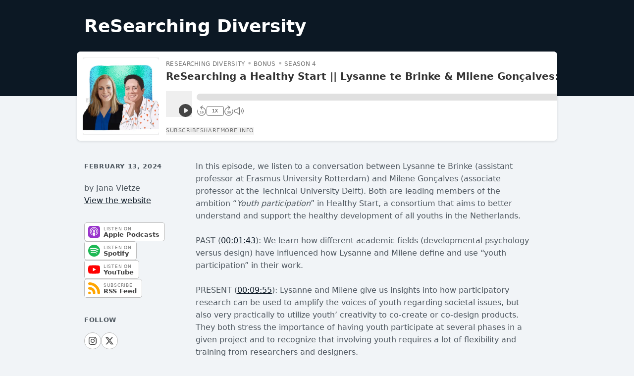

--- FILE ---
content_type: text/css
request_url: https://assets.transistor.fm/assets/media-60069b74ea42a8c8c7a757eb0422714cf3803b230bc7874508f4f4550bc86cea.css
body_size: 22380
content:
*, ::before, ::after{
  --tw-border-spacing-x: 0;
  --tw-border-spacing-y: 0;
  --tw-translate-x: 0;
  --tw-translate-y: 0;
  --tw-rotate: 0;
  --tw-skew-x: 0;
  --tw-skew-y: 0;
  --tw-scale-x: 1;
  --tw-scale-y: 1;
  --tw-pan-x:  ;
  --tw-pan-y:  ;
  --tw-pinch-zoom:  ;
  --tw-scroll-snap-strictness: proximity;
  --tw-gradient-from-position:  ;
  --tw-gradient-via-position:  ;
  --tw-gradient-to-position:  ;
  --tw-ordinal:  ;
  --tw-slashed-zero:  ;
  --tw-numeric-figure:  ;
  --tw-numeric-spacing:  ;
  --tw-numeric-fraction:  ;
  --tw-ring-inset:  ;
  --tw-ring-offset-width: 0px;
  --tw-ring-offset-color: #fff;
  --tw-ring-color: rgb(59 130 246 / 0.5);
  --tw-ring-offset-shadow: 0 0 #0000;
  --tw-ring-shadow: 0 0 #0000;
  --tw-shadow: 0 0 #0000;
  --tw-shadow-colored: 0 0 #0000;
  --tw-blur:  ;
  --tw-brightness:  ;
  --tw-contrast:  ;
  --tw-grayscale:  ;
  --tw-hue-rotate:  ;
  --tw-invert:  ;
  --tw-saturate:  ;
  --tw-sepia:  ;
  --tw-drop-shadow:  ;
  --tw-backdrop-blur:  ;
  --tw-backdrop-brightness:  ;
  --tw-backdrop-contrast:  ;
  --tw-backdrop-grayscale:  ;
  --tw-backdrop-hue-rotate:  ;
  --tw-backdrop-invert:  ;
  --tw-backdrop-opacity:  ;
  --tw-backdrop-saturate:  ;
  --tw-backdrop-sepia:  ;
  --tw-contain-size:  ;
  --tw-contain-layout:  ;
  --tw-contain-paint:  ;
  --tw-contain-style:  ;
}

::backdrop{
  --tw-border-spacing-x: 0;
  --tw-border-spacing-y: 0;
  --tw-translate-x: 0;
  --tw-translate-y: 0;
  --tw-rotate: 0;
  --tw-skew-x: 0;
  --tw-skew-y: 0;
  --tw-scale-x: 1;
  --tw-scale-y: 1;
  --tw-pan-x:  ;
  --tw-pan-y:  ;
  --tw-pinch-zoom:  ;
  --tw-scroll-snap-strictness: proximity;
  --tw-gradient-from-position:  ;
  --tw-gradient-via-position:  ;
  --tw-gradient-to-position:  ;
  --tw-ordinal:  ;
  --tw-slashed-zero:  ;
  --tw-numeric-figure:  ;
  --tw-numeric-spacing:  ;
  --tw-numeric-fraction:  ;
  --tw-ring-inset:  ;
  --tw-ring-offset-width: 0px;
  --tw-ring-offset-color: #fff;
  --tw-ring-color: rgb(59 130 246 / 0.5);
  --tw-ring-offset-shadow: 0 0 #0000;
  --tw-ring-shadow: 0 0 #0000;
  --tw-shadow: 0 0 #0000;
  --tw-shadow-colored: 0 0 #0000;
  --tw-blur:  ;
  --tw-brightness:  ;
  --tw-contrast:  ;
  --tw-grayscale:  ;
  --tw-hue-rotate:  ;
  --tw-invert:  ;
  --tw-saturate:  ;
  --tw-sepia:  ;
  --tw-drop-shadow:  ;
  --tw-backdrop-blur:  ;
  --tw-backdrop-brightness:  ;
  --tw-backdrop-contrast:  ;
  --tw-backdrop-grayscale:  ;
  --tw-backdrop-hue-rotate:  ;
  --tw-backdrop-invert:  ;
  --tw-backdrop-opacity:  ;
  --tw-backdrop-saturate:  ;
  --tw-backdrop-sepia:  ;
  --tw-contain-size:  ;
  --tw-contain-layout:  ;
  --tw-contain-paint:  ;
  --tw-contain-style:  ;
}/*
! tailwindcss v3.4.17 | MIT License | https://tailwindcss.com
*//*
1. Prevent padding and border from affecting element width. (https://github.com/mozdevs/cssremedy/issues/4)
2. Allow adding a border to an element by just adding a border-width. (https://github.com/tailwindcss/tailwindcss/pull/116)
*/

*,
::before,
::after {
  box-sizing: border-box; /* 1 */
  border-width: 0; /* 2 */
  border-style: solid; /* 2 */
  border-color: #e5e7eb; /* 2 */
}

::before,
::after {
  --tw-content: '';
}

/*
1. Use a consistent sensible line-height in all browsers.
2. Prevent adjustments of font size after orientation changes in iOS.
3. Use a more readable tab size.
4. Use the user's configured `sans` font-family by default.
5. Use the user's configured `sans` font-feature-settings by default.
6. Use the user's configured `sans` font-variation-settings by default.
7. Disable tap highlights on iOS
*/

html,
:host {
  line-height: 1.5; /* 1 */
  -webkit-text-size-adjust: 100%; /* 2 */
  -moz-tab-size: 4; /* 3 */
  -o-tab-size: 4;
     tab-size: 4; /* 3 */
  font-family: InterVariable, ui-sans-serif, system-ui, sans-serif, "Apple Color Emoji", "Segoe UI Emoji", "Segoe UI Symbol", "Noto Color Emoji"; /* 4 */
  font-feature-settings: normal; /* 5 */
  font-variation-settings: normal; /* 6 */
  -webkit-tap-highlight-color: transparent; /* 7 */
}

/*
1. Remove the margin in all browsers.
2. Inherit line-height from `html` so users can set them as a class directly on the `html` element.
*/

body {
  margin: 0; /* 1 */
  line-height: inherit; /* 2 */
}

/*
1. Add the correct height in Firefox.
2. Correct the inheritance of border color in Firefox. (https://bugzilla.mozilla.org/show_bug.cgi?id=190655)
3. Ensure horizontal rules are visible by default.
*/

hr {
  height: 0; /* 1 */
  color: inherit; /* 2 */
  border-top-width: 1px; /* 3 */
}

/*
Add the correct text decoration in Chrome, Edge, and Safari.
*/

abbr:where([title]) {
  -webkit-text-decoration: underline dotted;
          text-decoration: underline dotted;
}

/*
Remove the default font size and weight for headings.
*/

h1,
h2,
h3,
h4,
h5,
h6 {
  font-size: inherit;
  font-weight: inherit;
}

/*
Reset links to optimize for opt-in styling instead of opt-out.
*/

a {
  color: inherit;
  text-decoration: inherit;
}

/*
Add the correct font weight in Edge and Safari.
*/

b,
strong {
  font-weight: bolder;
}

/*
1. Use the user's configured `mono` font-family by default.
2. Use the user's configured `mono` font-feature-settings by default.
3. Use the user's configured `mono` font-variation-settings by default.
4. Correct the odd `em` font sizing in all browsers.
*/

code,
kbd,
samp,
pre {
  font-family: LiberationMono, ui-monospace, SFMono-Regular, Menlo, Monaco, Consolas, "Liberation Mono", "Courier New", monospace; /* 1 */
  font-feature-settings: normal; /* 2 */
  font-variation-settings: normal; /* 3 */
  font-size: 1em; /* 4 */
}

/*
Add the correct font size in all browsers.
*/

small {
  font-size: 80%;
}

/*
Prevent `sub` and `sup` elements from affecting the line height in all browsers.
*/

sub,
sup {
  font-size: 75%;
  line-height: 0;
  position: relative;
  vertical-align: baseline;
}

sub {
  bottom: -0.25em;
}

sup {
  top: -0.5em;
}

/*
1. Remove text indentation from table contents in Chrome and Safari. (https://bugs.chromium.org/p/chromium/issues/detail?id=999088, https://bugs.webkit.org/show_bug.cgi?id=201297)
2. Correct table border color inheritance in all Chrome and Safari. (https://bugs.chromium.org/p/chromium/issues/detail?id=935729, https://bugs.webkit.org/show_bug.cgi?id=195016)
3. Remove gaps between table borders by default.
*/

table {
  text-indent: 0; /* 1 */
  border-color: inherit; /* 2 */
  border-collapse: collapse; /* 3 */
}

/*
1. Change the font styles in all browsers.
2. Remove the margin in Firefox and Safari.
3. Remove default padding in all browsers.
*/

button,
input,
optgroup,
select,
textarea {
  font-family: inherit; /* 1 */
  font-feature-settings: inherit; /* 1 */
  font-variation-settings: inherit; /* 1 */
  font-size: 100%; /* 1 */
  font-weight: inherit; /* 1 */
  line-height: inherit; /* 1 */
  letter-spacing: inherit; /* 1 */
  color: inherit; /* 1 */
  margin: 0; /* 2 */
  padding: 0; /* 3 */
}

/*
Remove the inheritance of text transform in Edge and Firefox.
*/

button,
select {
  text-transform: none;
}

/*
1. Correct the inability to style clickable types in iOS and Safari.
2. Remove default button styles.
*/

button,
input:where([type='button']),
input:where([type='reset']),
input:where([type='submit']) {
  -webkit-appearance: button; /* 1 */
  background-color: transparent; /* 2 */
  background-image: none; /* 2 */
}

/*
Use the modern Firefox focus style for all focusable elements.
*/

:-moz-focusring {
  outline: auto;
}

/*
Remove the additional `:invalid` styles in Firefox. (https://github.com/mozilla/gecko-dev/blob/2f9eacd9d3d995c937b4251a5557d95d494c9be1/layout/style/res/forms.css#L728-L737)
*/

:-moz-ui-invalid {
  box-shadow: none;
}

/*
Add the correct vertical alignment in Chrome and Firefox.
*/

progress {
  vertical-align: baseline;
}

/*
Correct the cursor style of increment and decrement buttons in Safari.
*/

::-webkit-inner-spin-button,
::-webkit-outer-spin-button {
  height: auto;
}

/*
1. Correct the odd appearance in Chrome and Safari.
2. Correct the outline style in Safari.
*/

[type='search'] {
  -webkit-appearance: textfield; /* 1 */
  outline-offset: -2px; /* 2 */
}

/*
Remove the inner padding in Chrome and Safari on macOS.
*/

::-webkit-search-decoration {
  -webkit-appearance: none;
}

/*
1. Correct the inability to style clickable types in iOS and Safari.
2. Change font properties to `inherit` in Safari.
*/

::-webkit-file-upload-button {
  -webkit-appearance: button; /* 1 */
  font: inherit; /* 2 */
}

/*
Add the correct display in Chrome and Safari.
*/

summary {
  display: list-item;
}

/*
Removes the default spacing and border for appropriate elements.
*/

blockquote,
dl,
dd,
h1,
h2,
h3,
h4,
h5,
h6,
hr,
figure,
p,
pre {
  margin: 0;
}

fieldset {
  margin: 0;
  padding: 0;
}

legend {
  padding: 0;
}

ol,
ul,
menu {
  list-style: none;
  margin: 0;
  padding: 0;
}

/*
Reset default styling for dialogs.
*/
dialog {
  padding: 0;
}

/*
Prevent resizing textareas horizontally by default.
*/

textarea {
  resize: vertical;
}

/*
1. Reset the default placeholder opacity in Firefox. (https://github.com/tailwindlabs/tailwindcss/issues/3300)
2. Set the default placeholder color to the user's configured gray 400 color.
*/

input::-moz-placeholder, textarea::-moz-placeholder {
  opacity: 1; /* 1 */
  color: #9ca3af; /* 2 */
}

input::placeholder,
textarea::placeholder {
  opacity: 1; /* 1 */
  color: #9ca3af; /* 2 */
}

/*
Set the default cursor for buttons.
*/

button,
[role="button"] {
  cursor: pointer;
}

/*
Make sure disabled buttons don't get the pointer cursor.
*/
:disabled {
  cursor: default;
}

/*
1. Make replaced elements `display: block` by default. (https://github.com/mozdevs/cssremedy/issues/14)
2. Add `vertical-align: middle` to align replaced elements more sensibly by default. (https://github.com/jensimmons/cssremedy/issues/14#issuecomment-634934210)
   This can trigger a poorly considered lint error in some tools but is included by design.
*/

img,
svg,
video,
canvas,
audio,
iframe,
embed,
object {
  display: block; /* 1 */
  vertical-align: middle; /* 2 */
}

/*
Constrain images and videos to the parent width and preserve their intrinsic aspect ratio. (https://github.com/mozdevs/cssremedy/issues/14)
*/

img,
video {
  max-width: 100%;
  height: auto;
}

/* Make elements with the HTML hidden attribute stay hidden by default */
[hidden]:where(:not([hidden="until-found"])) {
  display: none;
}
.container{
  width: 100%;
}
@media (min-width: 425px){

  .container{
    max-width: 425px;
  }
}
@media (min-width: 640px){

  .container{
    max-width: 640px;
  }
}
@media (min-width: 768px){

  .container{
    max-width: 768px;
  }
}
@media (min-width: 1024px){

  .container{
    max-width: 1024px;
  }
}
@media (min-width: 1280px){

  .container{
    max-width: 1280px;
  }
}
@media (min-width: 1536px){

  .container{
    max-width: 1536px;
  }
}
.sr-only{
  position: absolute;
  width: 1px;
  height: 1px;
  padding: 0;
  margin: -1px;
  overflow: hidden;
  clip: rect(0, 0, 0, 0);
  white-space: nowrap;
  border-width: 0;
}
.pointer-events-none{
  pointer-events: none;
}
.visible{
  visibility: visible;
}
.invisible{
  visibility: hidden;
}
.static{
  position: static;
}
.fixed{
  position: fixed;
}
.absolute{
  position: absolute;
}
.relative{
  position: relative;
}
.sticky{
  position: sticky;
}
.inset-0{
  inset: 0px;
}
.inset-x-0{
  left: 0px;
  right: 0px;
}
.inset-y-0{
  top: 0px;
  bottom: 0px;
}
.-bottom-0\.5{
  bottom: -0.125rem;
}
.-bottom-\[3px\]{
  bottom: -3px;
}
.-left-2{
  left: -0.5rem;
}
.-right-1{
  right: -0.25rem;
}
.-right-64{
  right: -16rem;
}
.-top-1{
  top: -0.25rem;
}
.-top-2{
  top: -0.5rem;
}
.bottom-0{
  bottom: 0px;
}
.bottom-1{
  bottom: 0.25rem;
}
.left-0{
  left: 0px;
}
.left-full{
  left: 100%;
}
.right-0{
  right: 0px;
}
.right-1{
  right: 0.25rem;
}
.right-2{
  right: 0.5rem;
}
.right-6{
  right: 1.5rem;
}
.right-\[2px\]{
  right: 2px;
}
.top-0{
  top: 0px;
}
.top-0\.5{
  top: 0.125rem;
}
.top-1{
  top: 0.25rem;
}
.top-8{
  top: 2rem;
}
.top-9{
  top: 2.25rem;
}
.isolate{
  isolation: isolate;
}
.z-0{
  z-index: 0;
}
.z-10{
  z-index: 10;
}
.z-20{
  z-index: 20;
}
.z-30{
  z-index: 30;
}
.z-40{
  z-index: 40;
}
.z-50{
  z-index: 50;
}
.z-\[1\]{
  z-index: 1;
}
.order-1{
  order: 1;
}
.order-2{
  order: 2;
}
.order-3{
  order: 3;
}
.order-4{
  order: 4;
}
.float-right{
  float: right;
}
.m-0{
  margin: 0px;
}
.m-2{
  margin: 0.5rem;
}
.-mx-2{
  margin-left: -0.5rem;
  margin-right: -0.5rem;
}
.-mx-4{
  margin-left: -1rem;
  margin-right: -1rem;
}
.-mx-8{
  margin-left: -2rem;
  margin-right: -2rem;
}
.-my-2{
  margin-top: -0.5rem;
  margin-bottom: -0.5rem;
}
.mx-0\.5{
  margin-left: 0.125rem;
  margin-right: 0.125rem;
}
.mx-1{
  margin-left: 0.25rem;
  margin-right: 0.25rem;
}
.mx-1\.5{
  margin-left: 0.375rem;
  margin-right: 0.375rem;
}
.mx-2{
  margin-left: 0.5rem;
  margin-right: 0.5rem;
}
.mx-3{
  margin-left: 0.75rem;
  margin-right: 0.75rem;
}
.mx-4{
  margin-left: 1rem;
  margin-right: 1rem;
}
.mx-auto{
  margin-left: auto;
  margin-right: auto;
}
.my-1{
  margin-top: 0.25rem;
  margin-bottom: 0.25rem;
}
.my-2{
  margin-top: 0.5rem;
  margin-bottom: 0.5rem;
}
.my-4{
  margin-top: 1rem;
  margin-bottom: 1rem;
}
.my-8{
  margin-top: 2rem;
  margin-bottom: 2rem;
}
.\!mr-1\.5{
  margin-right: 0.375rem !important;
}
.-mb-2{
  margin-bottom: -0.5rem;
}
.-mb-3{
  margin-bottom: -0.75rem;
}
.-mb-4{
  margin-bottom: -1rem;
}
.-mb-px{
  margin-bottom: -1px;
}
.-ml-0\.5{
  margin-left: -0.125rem;
}
.-ml-1{
  margin-left: -0.25rem;
}
.-ml-3{
  margin-left: -0.75rem;
}
.-ml-4{
  margin-left: -1rem;
}
.-ml-6{
  margin-left: -1.5rem;
}
.-ml-px{
  margin-left: -1px;
}
.-mr-1{
  margin-right: -0.25rem;
}
.-mt-0\.5{
  margin-top: -0.125rem;
}
.-mt-1{
  margin-top: -0.25rem;
}
.-mt-1\.5{
  margin-top: -0.375rem;
}
.-mt-2{
  margin-top: -0.5rem;
}
.-mt-3{
  margin-top: -0.75rem;
}
.-mt-4{
  margin-top: -1rem;
}
.-mt-5{
  margin-top: -1.25rem;
}
.-mt-6{
  margin-top: -1.5rem;
}
.-mt-8{
  margin-top: -2rem;
}
.mb-0\.5{
  margin-bottom: 0.125rem;
}
.mb-1{
  margin-bottom: 0.25rem;
}
.mb-1\.5{
  margin-bottom: 0.375rem;
}
.mb-10{
  margin-bottom: 2.5rem;
}
.mb-12{
  margin-bottom: 3rem;
}
.mb-2{
  margin-bottom: 0.5rem;
}
.mb-3{
  margin-bottom: 0.75rem;
}
.mb-4{
  margin-bottom: 1rem;
}
.mb-5{
  margin-bottom: 1.25rem;
}
.mb-6{
  margin-bottom: 1.5rem;
}
.mb-8{
  margin-bottom: 2rem;
}
.ml-0\.5{
  margin-left: 0.125rem;
}
.ml-1{
  margin-left: 0.25rem;
}
.ml-1\.5{
  margin-left: 0.375rem;
}
.ml-16{
  margin-left: 4rem;
}
.ml-2{
  margin-left: 0.5rem;
}
.ml-2\.5{
  margin-left: 0.625rem;
}
.ml-3{
  margin-left: 0.75rem;
}
.ml-3\.5{
  margin-left: 0.875rem;
}
.ml-4{
  margin-left: 1rem;
}
.ml-5{
  margin-left: 1.25rem;
}
.ml-6{
  margin-left: 1.5rem;
}
.ml-7{
  margin-left: 1.75rem;
}
.ml-8{
  margin-left: 2rem;
}
.mr-0\.5{
  margin-right: 0.125rem;
}
.mr-1{
  margin-right: 0.25rem;
}
.mr-1\.5{
  margin-right: 0.375rem;
}
.mr-2{
  margin-right: 0.5rem;
}
.mr-2\.5{
  margin-right: 0.625rem;
}
.mr-3{
  margin-right: 0.75rem;
}
.mr-4{
  margin-right: 1rem;
}
.mr-5{
  margin-right: 1.25rem;
}
.mt-0{
  margin-top: 0px;
}
.mt-0\.5{
  margin-top: 0.125rem;
}
.mt-1{
  margin-top: 0.25rem;
}
.mt-1\.5{
  margin-top: 0.375rem;
}
.mt-10{
  margin-top: 2.5rem;
}
.mt-12{
  margin-top: 3rem;
}
.mt-14{
  margin-top: 3.5rem;
}
.mt-2{
  margin-top: 0.5rem;
}
.mt-2\.5{
  margin-top: 0.625rem;
}
.mt-3{
  margin-top: 0.75rem;
}
.mt-4{
  margin-top: 1rem;
}
.mt-5{
  margin-top: 1.25rem;
}
.mt-6{
  margin-top: 1.5rem;
}
.mt-7{
  margin-top: 1.75rem;
}
.mt-8{
  margin-top: 2rem;
}
.mt-\[1px\]{
  margin-top: 1px;
}
.box-content{
  box-sizing: content-box;
}
.line-clamp-1{
  overflow: hidden;
  display: -webkit-box;
  -webkit-box-orient: vertical;
  -webkit-line-clamp: 1;
}
.block{
  display: block;
}
.inline-block{
  display: inline-block;
}
.inline{
  display: inline;
}
.flex{
  display: flex;
}
.inline-flex{
  display: inline-flex;
}
.table{
  display: table;
}
.table-cell{
  display: table-cell;
}
.grid{
  display: grid;
}
.\!hidden{
  display: none !important;
}
.hidden{
  display: none;
}
.aspect-square{
  aspect-ratio: 1 / 1;
}
.aspect-video{
  aspect-ratio: 16 / 9;
}
.size-10{
  width: 2.5rem;
  height: 2.5rem;
}
.size-12{
  width: 3rem;
  height: 3rem;
}
.size-14{
  width: 3.5rem;
  height: 3.5rem;
}
.size-16{
  width: 4rem;
  height: 4rem;
}
.size-20{
  width: 5rem;
  height: 5rem;
}
.size-24{
  width: 6rem;
  height: 6rem;
}
.size-3{
  width: 0.75rem;
  height: 0.75rem;
}
.size-3\.5{
  width: 0.875rem;
  height: 0.875rem;
}
.size-32{
  width: 8rem;
  height: 8rem;
}
.size-4{
  width: 1rem;
  height: 1rem;
}
.size-5{
  width: 1.25rem;
  height: 1.25rem;
}
.size-6{
  width: 1.5rem;
  height: 1.5rem;
}
.size-7{
  width: 1.75rem;
  height: 1.75rem;
}
.size-8{
  width: 2rem;
  height: 2rem;
}
.h-10{
  height: 2.5rem;
}
.h-12{
  height: 3rem;
}
.h-14{
  height: 3.5rem;
}
.h-16{
  height: 4rem;
}
.h-2{
  height: 0.5rem;
}
.h-20{
  height: 5rem;
}
.h-24{
  height: 6rem;
}
.h-28{
  height: 7rem;
}
.h-3{
  height: 0.75rem;
}
.h-3\.5{
  height: 0.875rem;
}
.h-32{
  height: 8rem;
}
.h-4{
  height: 1rem;
}
.h-5{
  height: 1.25rem;
}
.h-6{
  height: 1.5rem;
}
.h-64{
  height: 16rem;
}
.h-7{
  height: 1.75rem;
}
.h-8{
  height: 2rem;
}
.h-9{
  height: 2.25rem;
}
.h-\[0px\]{
  height: 0px;
}
.h-\[240px\]{
  height: 240px;
}
.h-\[316px\]{
  height: 316px;
}
.h-auto{
  height: auto;
}
.h-full{
  height: 100%;
}
.h-screen{
  height: 100vh;
}
.max-h-20{
  max-height: 5rem;
}
.max-h-40{
  max-height: 10rem;
}
.max-h-56{
  max-height: 14rem;
}
.max-h-64{
  max-height: 16rem;
}
.max-h-80{
  max-height: 20rem;
}
.max-h-96{
  max-height: 24rem;
}
.max-h-\[300px\]{
  max-height: 300px;
}
.max-h-\[340px\]{
  max-height: 340px;
}
.max-h-\[400px\]{
  max-height: 400px;
}
.max-h-\[700px\]{
  max-height: 700px;
}
.max-h-\[calc\(100vh-3\.5rem\)\]{
  max-height: calc(100vh - 3.5rem);
}
.min-h-\[140px\]{
  min-height: 140px;
}
.min-h-\[600px\]{
  min-height: 600px;
}
.min-h-\[72px\]{
  min-height: 72px;
}
.min-h-screen{
  min-height: 100vh;
}
.min-h-svh{
  min-height: 100svh;
}
.w-1{
  width: 0.25rem;
}
.w-1\/2{
  width: 50%;
}
.w-1\/3{
  width: 33.333333%;
}
.w-10{
  width: 2.5rem;
}
.w-11{
  width: 2.75rem;
}
.w-11\/12{
  width: 91.666667%;
}
.w-12{
  width: 3rem;
}
.w-14{
  width: 3.5rem;
}
.w-16{
  width: 4rem;
}
.w-2\/12{
  width: 16.666667%;
}
.w-2\/6{
  width: 33.333333%;
}
.w-20{
  width: 5rem;
}
.w-24{
  width: 6rem;
}
.w-28{
  width: 7rem;
}
.w-3{
  width: 0.75rem;
}
.w-3\.5{
  width: 0.875rem;
}
.w-3\/12{
  width: 25%;
}
.w-32{
  width: 8rem;
}
.w-36{
  width: 9rem;
}
.w-4{
  width: 1rem;
}
.w-4\/12{
  width: 33.333333%;
}
.w-4\/6{
  width: 66.666667%;
}
.w-40{
  width: 10rem;
}
.w-44{
  width: 11rem;
}
.w-48{
  width: 12rem;
}
.w-5{
  width: 1.25rem;
}
.w-52{
  width: 13rem;
}
.w-56{
  width: 14rem;
}
.w-6{
  width: 1.5rem;
}
.w-6\/12{
  width: 50%;
}
.w-60{
  width: 15rem;
}
.w-64{
  width: 16rem;
}
.w-7{
  width: 1.75rem;
}
.w-8{
  width: 2rem;
}
.w-8\/12{
  width: 66.666667%;
}
.w-9{
  width: 2.25rem;
}
.w-9\/12{
  width: 75%;
}
.w-\[0px\]{
  width: 0px;
}
.w-\[20rem\]{
  width: 20rem;
}
.w-\[265px\]{
  width: 265px;
}
.w-\[600px\]{
  width: 600px;
}
.w-auto{
  width: auto;
}
.w-full{
  width: 100%;
}
.min-w-0{
  min-width: 0px;
}
.min-w-full{
  min-width: 100%;
}
.max-w-2xl{
  max-width: 42rem;
}
.max-w-3xl{
  max-width: 48rem;
}
.max-w-4xl{
  max-width: 56rem;
}
.max-w-5xl{
  max-width: 64rem;
}
.max-w-64{
  max-width: 16rem;
}
.max-w-80{
  max-width: 20rem;
}
.max-w-96{
  max-width: 24rem;
}
.max-w-\[100px\]{
  max-width: 100px;
}
.max-w-\[200px\]{
  max-width: 200px;
}
.max-w-\[300px\]{
  max-width: 300px;
}
.max-w-\[310px\]{
  max-width: 310px;
}
.max-w-\[500px\]{
  max-width: 500px;
}
.max-w-\[513px\]{
  max-width: 513px;
}
.max-w-\[530px\]{
  max-width: 530px;
}
.max-w-full{
  max-width: 100%;
}
.max-w-lg{
  max-width: 32rem;
}
.max-w-screen-lg{
  max-width: 1024px;
}
.max-w-xl{
  max-width: 36rem;
}
.flex-1{
  flex: 1 1 0%;
}
.flex-none{
  flex: none;
}
.flex-shrink{
  flex-shrink: 1;
}
.flex-shrink-0{
  flex-shrink: 0;
}
.shrink{
  flex-shrink: 1;
}
.shrink-0{
  flex-shrink: 0;
}
.flex-grow{
  flex-grow: 1;
}
.flex-grow-0{
  flex-grow: 0;
}
.grow{
  flex-grow: 1;
}
.grow-0{
  flex-grow: 0;
}
.table-fixed{
  table-layout: fixed;
}
.border-separate{
  border-collapse: separate;
}
.origin-top-left{
  transform-origin: top left;
}
.origin-top-right{
  transform-origin: top right;
}
.translate-x-0{
  --tw-translate-x: 0px;
  transform: translate(var(--tw-translate-x), var(--tw-translate-y)) rotate(var(--tw-rotate)) skewX(var(--tw-skew-x)) skewY(var(--tw-skew-y)) scaleX(var(--tw-scale-x)) scaleY(var(--tw-scale-y));
}
.translate-x-0\.5{
  --tw-translate-x: 0.125rem;
  transform: translate(var(--tw-translate-x), var(--tw-translate-y)) rotate(var(--tw-rotate)) skewX(var(--tw-skew-x)) skewY(var(--tw-skew-y)) scaleX(var(--tw-scale-x)) scaleY(var(--tw-scale-y));
}
.translate-x-3{
  --tw-translate-x: 0.75rem;
  transform: translate(var(--tw-translate-x), var(--tw-translate-y)) rotate(var(--tw-rotate)) skewX(var(--tw-skew-x)) skewY(var(--tw-skew-y)) scaleX(var(--tw-scale-x)) scaleY(var(--tw-scale-y));
}
.translate-x-5{
  --tw-translate-x: 1.25rem;
  transform: translate(var(--tw-translate-x), var(--tw-translate-y)) rotate(var(--tw-rotate)) skewX(var(--tw-skew-x)) skewY(var(--tw-skew-y)) scaleX(var(--tw-scale-x)) scaleY(var(--tw-scale-y));
}
.translate-x-6{
  --tw-translate-x: 1.5rem;
  transform: translate(var(--tw-translate-x), var(--tw-translate-y)) rotate(var(--tw-rotate)) skewX(var(--tw-skew-x)) skewY(var(--tw-skew-y)) scaleX(var(--tw-scale-x)) scaleY(var(--tw-scale-y));
}
.scale-100{
  --tw-scale-x: 1;
  --tw-scale-y: 1;
  transform: translate(var(--tw-translate-x), var(--tw-translate-y)) rotate(var(--tw-rotate)) skewX(var(--tw-skew-x)) skewY(var(--tw-skew-y)) scaleX(var(--tw-scale-x)) scaleY(var(--tw-scale-y));
}
.scale-95{
  --tw-scale-x: .95;
  --tw-scale-y: .95;
  transform: translate(var(--tw-translate-x), var(--tw-translate-y)) rotate(var(--tw-rotate)) skewX(var(--tw-skew-x)) skewY(var(--tw-skew-y)) scaleX(var(--tw-scale-x)) scaleY(var(--tw-scale-y));
}
.transform{
  transform: translate(var(--tw-translate-x), var(--tw-translate-y)) rotate(var(--tw-rotate)) skewX(var(--tw-skew-x)) skewY(var(--tw-skew-y)) scaleX(var(--tw-scale-x)) scaleY(var(--tw-scale-y));
}
.transform-gpu{
  transform: translate3d(var(--tw-translate-x), var(--tw-translate-y), 0) rotate(var(--tw-rotate)) skewX(var(--tw-skew-x)) skewY(var(--tw-skew-y)) scaleX(var(--tw-scale-x)) scaleY(var(--tw-scale-y));
}
@keyframes ping{

  75%, 100%{
    transform: scale(2);
    opacity: 0;
  }
}
.animate-ping{
  animation: ping 1s cubic-bezier(0, 0, 0.2, 1) infinite;
}
@keyframes spin{

  to{
    transform: rotate(360deg);
  }
}
.animate-spin{
  animation: spin 1s linear infinite;
}
.cursor-pointer{
  cursor: pointer;
}
.select-none{
  -webkit-user-select: none;
     -moz-user-select: none;
          user-select: none;
}
.resize{
  resize: both;
}
.list-inside{
  list-style-position: inside;
}
.list-decimal{
  list-style-type: decimal;
}
.list-disc{
  list-style-type: disc;
}
.appearance-none{
  -webkit-appearance: none;
     -moz-appearance: none;
          appearance: none;
}
.grid-cols-1{
  grid-template-columns: repeat(1, minmax(0, 1fr));
}
.grid-cols-2{
  grid-template-columns: repeat(2, minmax(0, 1fr));
}
.flex-row{
  flex-direction: row;
}
.flex-col{
  flex-direction: column;
}
.flex-wrap{
  flex-wrap: wrap;
}
.items-start{
  align-items: flex-start;
}
.items-end{
  align-items: flex-end;
}
.\!items-center{
  align-items: center !important;
}
.items-center{
  align-items: center;
}
.items-baseline{
  align-items: baseline;
}
.items-stretch{
  align-items: stretch;
}
.justify-end{
  justify-content: flex-end;
}
.justify-center{
  justify-content: center;
}
.justify-between{
  justify-content: space-between;
}
.gap-1{
  gap: 0.25rem;
}
.gap-3{
  gap: 0.75rem;
}
.gap-4{
  gap: 1rem;
}
.gap-6{
  gap: 1.5rem;
}
.gap-x-0\.5{
  -moz-column-gap: 0.125rem;
       column-gap: 0.125rem;
}
.gap-x-1{
  -moz-column-gap: 0.25rem;
       column-gap: 0.25rem;
}
.gap-x-1\.5{
  -moz-column-gap: 0.375rem;
       column-gap: 0.375rem;
}
.gap-x-2{
  -moz-column-gap: 0.5rem;
       column-gap: 0.5rem;
}
.gap-x-2\.5{
  -moz-column-gap: 0.625rem;
       column-gap: 0.625rem;
}
.gap-x-3{
  -moz-column-gap: 0.75rem;
       column-gap: 0.75rem;
}
.gap-x-4{
  -moz-column-gap: 1rem;
       column-gap: 1rem;
}
.gap-x-6{
  -moz-column-gap: 1.5rem;
       column-gap: 1.5rem;
}
.gap-y-1{
  row-gap: 0.25rem;
}
.gap-y-2{
  row-gap: 0.5rem;
}
.gap-y-3{
  row-gap: 0.75rem;
}
.gap-y-4{
  row-gap: 1rem;
}
.gap-y-6{
  row-gap: 1.5rem;
}
.space-x-2 > :not([hidden]) ~ :not([hidden]){
  --tw-space-x-reverse: 0;
  margin-right: calc(0.5rem * var(--tw-space-x-reverse));
  margin-left: calc(0.5rem * calc(1 - var(--tw-space-x-reverse)));
}
.space-x-3 > :not([hidden]) ~ :not([hidden]){
  --tw-space-x-reverse: 0;
  margin-right: calc(0.75rem * var(--tw-space-x-reverse));
  margin-left: calc(0.75rem * calc(1 - var(--tw-space-x-reverse)));
}
.space-x-4 > :not([hidden]) ~ :not([hidden]){
  --tw-space-x-reverse: 0;
  margin-right: calc(1rem * var(--tw-space-x-reverse));
  margin-left: calc(1rem * calc(1 - var(--tw-space-x-reverse)));
}
.space-y-1 > :not([hidden]) ~ :not([hidden]){
  --tw-space-y-reverse: 0;
  margin-top: calc(0.25rem * calc(1 - var(--tw-space-y-reverse)));
  margin-bottom: calc(0.25rem * var(--tw-space-y-reverse));
}
.space-y-1\.5 > :not([hidden]) ~ :not([hidden]){
  --tw-space-y-reverse: 0;
  margin-top: calc(0.375rem * calc(1 - var(--tw-space-y-reverse)));
  margin-bottom: calc(0.375rem * var(--tw-space-y-reverse));
}
.space-y-2\.5 > :not([hidden]) ~ :not([hidden]){
  --tw-space-y-reverse: 0;
  margin-top: calc(0.625rem * calc(1 - var(--tw-space-y-reverse)));
  margin-bottom: calc(0.625rem * var(--tw-space-y-reverse));
}
.space-y-6 > :not([hidden]) ~ :not([hidden]){
  --tw-space-y-reverse: 0;
  margin-top: calc(1.5rem * calc(1 - var(--tw-space-y-reverse)));
  margin-bottom: calc(1.5rem * var(--tw-space-y-reverse));
}
.divide-y > :not([hidden]) ~ :not([hidden]){
  --tw-divide-y-reverse: 0;
  border-top-width: calc(1px * calc(1 - var(--tw-divide-y-reverse)));
  border-bottom-width: calc(1px * var(--tw-divide-y-reverse));
}
.divide-gray-200 > :not([hidden]) ~ :not([hidden]){
  --tw-divide-opacity: 1;
  border-color: rgb(229 231 235 / var(--tw-divide-opacity, 1));
}
.self-center{
  align-self: center;
}
.self-stretch{
  align-self: stretch;
}
.overflow-auto{
  overflow: auto;
}
.overflow-hidden{
  overflow: hidden;
}
.overflow-scroll{
  overflow: scroll;
}
.overflow-x-auto{
  overflow-x: auto;
}
.overflow-y-auto{
  overflow-y: auto;
}
.overflow-x-hidden{
  overflow-x: hidden;
}
.overflow-y-scroll{
  overflow-y: scroll;
}
.overscroll-contain{
  overscroll-behavior: contain;
}
.truncate{
  overflow: hidden;
  text-overflow: ellipsis;
  white-space: nowrap;
}
.whitespace-nowrap{
  white-space: nowrap;
}
.\!text-wrap{
  text-wrap: wrap !important;
}
.text-nowrap{
  text-wrap: nowrap;
}
.rounded{
  border-radius: 0.25rem;
}
.rounded-full{
  border-radius: 9999px;
}
.rounded-lg{
  border-radius: 0.5rem;
}
.rounded-md{
  border-radius: 0.375rem;
}
.rounded-sm{
  border-radius: 0.125rem;
}
.rounded-b{
  border-bottom-right-radius: 0.25rem;
  border-bottom-left-radius: 0.25rem;
}
.rounded-b-lg{
  border-bottom-right-radius: 0.5rem;
  border-bottom-left-radius: 0.5rem;
}
.rounded-l{
  border-top-left-radius: 0.25rem;
  border-bottom-left-radius: 0.25rem;
}
.rounded-r{
  border-top-right-radius: 0.25rem;
  border-bottom-right-radius: 0.25rem;
}
.rounded-r-full{
  border-top-right-radius: 9999px;
  border-bottom-right-radius: 9999px;
}
.rounded-t{
  border-top-left-radius: 0.25rem;
  border-top-right-radius: 0.25rem;
}
.rounded-t-md{
  border-top-left-radius: 0.375rem;
  border-top-right-radius: 0.375rem;
}
.rounded-tl{
  border-top-left-radius: 0.25rem;
}
.border{
  border-width: 1px;
}
.border-2{
  border-width: 2px;
}
.border-y{
  border-top-width: 1px;
  border-bottom-width: 1px;
}
.border-b{
  border-bottom-width: 1px;
}
.border-b-0{
  border-bottom-width: 0px;
}
.border-b-2{
  border-bottom-width: 2px;
}
.border-b-4{
  border-bottom-width: 4px;
}
.border-r{
  border-right-width: 1px;
}
.border-t{
  border-top-width: 1px;
}
.border-t-2{
  border-top-width: 2px;
}
.border-t-4{
  border-top-width: 4px;
}
.border-dashed{
  border-style: dashed;
}
.\!border-gray-300{
  --tw-border-opacity: 1 !important;
  border-color: rgb(209 213 219 / var(--tw-border-opacity, 1)) !important;
}
.border-\[var\(--player-background\)\]{
  border-color: var(--player-background);
}
.border-\[var\(--player-color\)\]{
  border-color: var(--player-color);
}
.border-blue-100{
  --tw-border-opacity: 1;
  border-color: rgb(219 234 254 / var(--tw-border-opacity, 1));
}
.border-blue-200{
  --tw-border-opacity: 1;
  border-color: rgb(191 219 254 / var(--tw-border-opacity, 1));
}
.border-blue-300{
  --tw-border-opacity: 1;
  border-color: rgb(147 197 253 / var(--tw-border-opacity, 1));
}
.border-blue-400{
  --tw-border-opacity: 1;
  border-color: rgb(96 165 250 / var(--tw-border-opacity, 1));
}
.border-blue-500{
  --tw-border-opacity: 1;
  border-color: rgb(59 130 246 / var(--tw-border-opacity, 1));
}
.border-blue-600{
  --tw-border-opacity: 1;
  border-color: rgb(37 99 235 / var(--tw-border-opacity, 1));
}
.border-cool-gray-300{
  --tw-border-opacity: 1;
  border-color: rgb(203 213 225 / var(--tw-border-opacity, 1));
}
.border-cool-gray-400{
  --tw-border-opacity: 1;
  border-color: rgb(148 163 184 / var(--tw-border-opacity, 1));
}
.border-gray-200{
  --tw-border-opacity: 1;
  border-color: rgb(229 231 235 / var(--tw-border-opacity, 1));
}
.border-gray-300{
  --tw-border-opacity: 1;
  border-color: rgb(209 213 219 / var(--tw-border-opacity, 1));
}
.border-gray-400{
  --tw-border-opacity: 1;
  border-color: rgb(156 163 175 / var(--tw-border-opacity, 1));
}
.border-gray-400\/80{
  border-color: rgb(156 163 175 / 0.8);
}
.border-gray-500{
  --tw-border-opacity: 1;
  border-color: rgb(107 114 128 / var(--tw-border-opacity, 1));
}
.border-green-500{
  --tw-border-opacity: 1;
  border-color: rgb(16 185 129 / var(--tw-border-opacity, 1));
}
.border-green-600{
  --tw-border-opacity: 1;
  border-color: rgb(5 150 105 / var(--tw-border-opacity, 1));
}
.border-indigo-500{
  --tw-border-opacity: 1;
  border-color: rgb(99 102 241 / var(--tw-border-opacity, 1));
}
.border-red-200{
  --tw-border-opacity: 1;
  border-color: rgb(254 202 202 / var(--tw-border-opacity, 1));
}
.border-red-300{
  --tw-border-opacity: 1;
  border-color: rgb(252 165 165 / var(--tw-border-opacity, 1));
}
.border-red-400{
  --tw-border-opacity: 1;
  border-color: rgb(248 113 113 / var(--tw-border-opacity, 1));
}
.border-red-500{
  --tw-border-opacity: 1;
  border-color: rgb(239 68 68 / var(--tw-border-opacity, 1));
}
.border-red-600{
  --tw-border-opacity: 1;
  border-color: rgb(220 38 38 / var(--tw-border-opacity, 1));
}
.border-transistor-dark{
  --tw-border-opacity: 1;
  border-color: rgb(12 24 36 / var(--tw-border-opacity, 1));
}
.border-transparent{
  border-color: transparent;
}
.border-white{
  --tw-border-opacity: 1;
  border-color: rgb(255 255 255 / var(--tw-border-opacity, 1));
}
.border-white\/50{
  border-color: rgb(255 255 255 / 0.5);
}
.border-yellow-200{
  --tw-border-opacity: 1;
  border-color: rgb(254 240 138 / var(--tw-border-opacity, 1));
}
.\!bg-blue-50{
  --tw-bg-opacity: 1 !important;
  background-color: rgb(239 246 255 / var(--tw-bg-opacity, 1)) !important;
}
.\!bg-cool-gray-100{
  --tw-bg-opacity: 1 !important;
  background-color: rgb(241 245 249 / var(--tw-bg-opacity, 1)) !important;
}
.\!bg-teal-100\/70{
  background-color: rgb(204 251 241 / 0.7) !important;
}
.bg-\[var\(--player-background\)\]{
  background-color: var(--player-background);
}
.bg-\[var\(--player-background-accent\)\]{
  background-color: var(--player-background-accent);
}
.bg-\[var\(--player-color\)\]{
  background-color: var(--player-color);
}
.bg-amber-100{
  --tw-bg-opacity: 1;
  background-color: rgb(254 243 199 / var(--tw-bg-opacity, 1));
}
.bg-blue-100{
  --tw-bg-opacity: 1;
  background-color: rgb(219 234 254 / var(--tw-bg-opacity, 1));
}
.bg-blue-50{
  --tw-bg-opacity: 1;
  background-color: rgb(239 246 255 / var(--tw-bg-opacity, 1));
}
.bg-blue-50\/60{
  background-color: rgb(239 246 255 / 0.6);
}
.bg-blue-500{
  --tw-bg-opacity: 1;
  background-color: rgb(59 130 246 / var(--tw-bg-opacity, 1));
}
.bg-blue-600{
  --tw-bg-opacity: 1;
  background-color: rgb(37 99 235 / var(--tw-bg-opacity, 1));
}
.bg-cool-gray-100{
  --tw-bg-opacity: 1;
  background-color: rgb(241 245 249 / var(--tw-bg-opacity, 1));
}
.bg-cool-gray-100\/75{
  background-color: rgb(241 245 249 / 0.75);
}
.bg-cool-gray-200{
  --tw-bg-opacity: 1;
  background-color: rgb(226 232 240 / var(--tw-bg-opacity, 1));
}
.bg-cool-gray-200\/70{
  background-color: rgb(226 232 240 / 0.7);
}
.bg-cool-gray-300{
  --tw-bg-opacity: 1;
  background-color: rgb(203 213 225 / var(--tw-bg-opacity, 1));
}
.bg-cool-gray-400{
  --tw-bg-opacity: 1;
  background-color: rgb(148 163 184 / var(--tw-bg-opacity, 1));
}
.bg-cool-gray-50{
  --tw-bg-opacity: 1;
  background-color: rgb(248 250 252 / var(--tw-bg-opacity, 1));
}
.bg-cool-gray-500{
  --tw-bg-opacity: 1;
  background-color: rgb(100 116 139 / var(--tw-bg-opacity, 1));
}
.bg-cool-gray-600{
  --tw-bg-opacity: 1;
  background-color: rgb(71 85 105 / var(--tw-bg-opacity, 1));
}
.bg-cool-gray-700{
  --tw-bg-opacity: 1;
  background-color: rgb(51 65 85 / var(--tw-bg-opacity, 1));
}
.bg-cool-gray-700\/70{
  background-color: rgb(51 65 85 / 0.7);
}
.bg-gray-100{
  --tw-bg-opacity: 1;
  background-color: rgb(243 244 246 / var(--tw-bg-opacity, 1));
}
.bg-gray-200{
  --tw-bg-opacity: 1;
  background-color: rgb(229 231 235 / var(--tw-bg-opacity, 1));
}
.bg-gray-300{
  --tw-bg-opacity: 1;
  background-color: rgb(209 213 219 / var(--tw-bg-opacity, 1));
}
.bg-gray-50{
  --tw-bg-opacity: 1;
  background-color: rgb(249 250 251 / var(--tw-bg-opacity, 1));
}
.bg-gray-600{
  --tw-bg-opacity: 1;
  background-color: rgb(75 85 99 / var(--tw-bg-opacity, 1));
}
.bg-gray-600\/50{
  background-color: rgb(75 85 99 / 0.5);
}
.bg-gray-700{
  --tw-bg-opacity: 1;
  background-color: rgb(55 65 81 / var(--tw-bg-opacity, 1));
}
.bg-green-100{
  --tw-bg-opacity: 1;
  background-color: rgb(209 250 229 / var(--tw-bg-opacity, 1));
}
.bg-green-200{
  --tw-bg-opacity: 1;
  background-color: rgb(167 243 208 / var(--tw-bg-opacity, 1));
}
.bg-green-50{
  --tw-bg-opacity: 1;
  background-color: rgb(236 253 245 / var(--tw-bg-opacity, 1));
}
.bg-green-500{
  --tw-bg-opacity: 1;
  background-color: rgb(16 185 129 / var(--tw-bg-opacity, 1));
}
.bg-indigo-500{
  --tw-bg-opacity: 1;
  background-color: rgb(99 102 241 / var(--tw-bg-opacity, 1));
}
.bg-orange-200\/80{
  background-color: rgb(254 215 170 / 0.8);
}
.bg-red-100{
  --tw-bg-opacity: 1;
  background-color: rgb(254 226 226 / var(--tw-bg-opacity, 1));
}
.bg-red-50{
  --tw-bg-opacity: 1;
  background-color: rgb(254 242 242 / var(--tw-bg-opacity, 1));
}
.bg-transistor-light{
  --tw-bg-opacity: 1;
  background-color: rgb(233 238 243 / var(--tw-bg-opacity, 1));
}
.bg-transparent{
  background-color: transparent;
}
.bg-white{
  --tw-bg-opacity: 1;
  background-color: rgb(255 255 255 / var(--tw-bg-opacity, 1));
}
.bg-white\/80{
  background-color: rgb(255 255 255 / 0.8);
}
.bg-yellow-100\/60{
  background-color: rgb(254 249 195 / 0.6);
}
.bg-yellow-200{
  --tw-bg-opacity: 1;
  background-color: rgb(254 240 138 / var(--tw-bg-opacity, 1));
}
.bg-yellow-50{
  --tw-bg-opacity: 1;
  background-color: rgb(254 252 232 / var(--tw-bg-opacity, 1));
}
.bg-opacity-75{
  --tw-bg-opacity: 0.75;
}
.bg-gradient-to-b{
  background-image: linear-gradient(to bottom, var(--tw-gradient-stops));
}
.from-cool-gray-600{
  --tw-gradient-from: #475569 var(--tw-gradient-from-position);
  --tw-gradient-to: rgb(71 85 105 / 0) var(--tw-gradient-to-position);
  --tw-gradient-stops: var(--tw-gradient-from), var(--tw-gradient-to);
}
.to-cool-gray-500{
  --tw-gradient-to: #64748b var(--tw-gradient-to-position);
}
.fill-current{
  fill: currentColor;
}
.p-0{
  padding: 0px;
}
.p-0\.5{
  padding: 0.125rem;
}
.p-1{
  padding: 0.25rem;
}
.p-1\.5{
  padding: 0.375rem;
}
.p-10{
  padding: 2.5rem;
}
.p-2{
  padding: 0.5rem;
}
.p-2\.5{
  padding: 0.625rem;
}
.p-3{
  padding: 0.75rem;
}
.p-4{
  padding: 1rem;
}
.p-5{
  padding: 1.25rem;
}
.p-6{
  padding: 1.5rem;
}
.p-8{
  padding: 2rem;
}
.px-0{
  padding-left: 0px;
  padding-right: 0px;
}
.px-1{
  padding-left: 0.25rem;
  padding-right: 0.25rem;
}
.px-1\.5{
  padding-left: 0.375rem;
  padding-right: 0.375rem;
}
.px-10{
  padding-left: 2.5rem;
  padding-right: 2.5rem;
}
.px-2{
  padding-left: 0.5rem;
  padding-right: 0.5rem;
}
.px-2\.5{
  padding-left: 0.625rem;
  padding-right: 0.625rem;
}
.px-3{
  padding-left: 0.75rem;
  padding-right: 0.75rem;
}
.px-3\.5{
  padding-left: 0.875rem;
  padding-right: 0.875rem;
}
.px-4{
  padding-left: 1rem;
  padding-right: 1rem;
}
.px-5{
  padding-left: 1.25rem;
  padding-right: 1.25rem;
}
.px-6{
  padding-left: 1.5rem;
  padding-right: 1.5rem;
}
.px-8{
  padding-left: 2rem;
  padding-right: 2rem;
}
.py-0{
  padding-top: 0px;
  padding-bottom: 0px;
}
.py-0\.5{
  padding-top: 0.125rem;
  padding-bottom: 0.125rem;
}
.py-1{
  padding-top: 0.25rem;
  padding-bottom: 0.25rem;
}
.py-1\.5{
  padding-top: 0.375rem;
  padding-bottom: 0.375rem;
}
.py-2{
  padding-top: 0.5rem;
  padding-bottom: 0.5rem;
}
.py-2\.5{
  padding-top: 0.625rem;
  padding-bottom: 0.625rem;
}
.py-3{
  padding-top: 0.75rem;
  padding-bottom: 0.75rem;
}
.py-4{
  padding-top: 1rem;
  padding-bottom: 1rem;
}
.py-\[3px\]{
  padding-top: 3px;
  padding-bottom: 3px;
}
.\!pr-5{
  padding-right: 1.25rem !important;
}
.pb-0{
  padding-bottom: 0px;
}
.pb-0\.5{
  padding-bottom: 0.125rem;
}
.pb-1{
  padding-bottom: 0.25rem;
}
.pb-10{
  padding-bottom: 2.5rem;
}
.pb-14{
  padding-bottom: 3.5rem;
}
.pb-2{
  padding-bottom: 0.5rem;
}
.pb-20{
  padding-bottom: 5rem;
}
.pb-3{
  padding-bottom: 0.75rem;
}
.pb-4{
  padding-bottom: 1rem;
}
.pb-6{
  padding-bottom: 1.5rem;
}
.pb-8{
  padding-bottom: 2rem;
}
.pb-\[250px\]{
  padding-bottom: 250px;
}
.pl-0{
  padding-left: 0px;
}
.pl-1{
  padding-left: 0.25rem;
}
.pl-10{
  padding-left: 2.5rem;
}
.pl-12{
  padding-left: 3rem;
}
.pl-2{
  padding-left: 0.5rem;
}
.pl-2\.5{
  padding-left: 0.625rem;
}
.pl-20{
  padding-left: 5rem;
}
.pl-3{
  padding-left: 0.75rem;
}
.pl-4{
  padding-left: 1rem;
}
.pl-5{
  padding-left: 1.25rem;
}
.pl-8{
  padding-left: 2rem;
}
.pr-0{
  padding-right: 0px;
}
.pr-1{
  padding-right: 0.25rem;
}
.pr-1\.5{
  padding-right: 0.375rem;
}
.pr-10{
  padding-right: 2.5rem;
}
.pr-2{
  padding-right: 0.5rem;
}
.pr-3{
  padding-right: 0.75rem;
}
.pr-4{
  padding-right: 1rem;
}
.pr-6{
  padding-right: 1.5rem;
}
.pt-0{
  padding-top: 0px;
}
.pt-1{
  padding-top: 0.25rem;
}
.pt-1\.5{
  padding-top: 0.375rem;
}
.pt-16{
  padding-top: 4rem;
}
.pt-2{
  padding-top: 0.5rem;
}
.pt-2\.5{
  padding-top: 0.625rem;
}
.pt-20{
  padding-top: 5rem;
}
.pt-28{
  padding-top: 7rem;
}
.pt-3{
  padding-top: 0.75rem;
}
.pt-4{
  padding-top: 1rem;
}
.pt-6{
  padding-top: 1.5rem;
}
.pt-8{
  padding-top: 2rem;
}
.text-left{
  text-align: left;
}
.text-center{
  text-align: center;
}
.text-right{
  text-align: right;
}
.align-top{
  vertical-align: top;
}
.align-middle{
  vertical-align: middle;
}
.align-bottom{
  vertical-align: bottom;
}
.font-mono{
  font-family: LiberationMono, ui-monospace, SFMono-Regular, Menlo, Monaco, Consolas, "Liberation Mono", "Courier New", monospace;
}
.font-sans{
  font-family: InterVariable, ui-sans-serif, system-ui, sans-serif, "Apple Color Emoji", "Segoe UI Emoji", "Segoe UI Symbol", "Noto Color Emoji";
}
.\!text-sm{
  font-size: 0.875rem !important;
  line-height: 1.25rem !important;
}
.\!text-xs{
  font-size: 0.75rem !important;
  line-height: 1rem !important;
}
.text-2xl{
  font-size: 1.5rem;
  line-height: 2rem;
}
.text-3xl{
  font-size: 1.875rem;
  line-height: 2.25rem;
}
.text-\[10px\]{
  font-size: 10px;
}
.text-\[11px\]{
  font-size: 11px;
}
.text-\[12px\]{
  font-size: 12px;
}
.text-\[9px\]{
  font-size: 9px;
}
.text-base{
  font-size: 1rem;
  line-height: 1.5rem;
}
.text-lg{
  font-size: 1.125rem;
  line-height: 1.75rem;
}
.text-sm{
  font-size: 0.875rem;
  line-height: 1.25rem;
}
.text-xl{
  font-size: 1.25rem;
  line-height: 1.75rem;
}
.text-xs{
  font-size: 0.75rem;
  line-height: 1rem;
}
.font-bold{
  font-weight: 700;
}
.font-light{
  font-weight: 300;
}
.font-medium{
  font-weight: 500;
}
.font-normal{
  font-weight: 400;
}
.font-semibold{
  font-weight: 600;
}
.uppercase{
  text-transform: uppercase;
}
.lowercase{
  text-transform: lowercase;
}
.capitalize{
  text-transform: capitalize;
}
.normal-case{
  text-transform: none;
}
.italic{
  font-style: italic;
}
.tabular-nums{
  --tw-numeric-spacing: tabular-nums;
  font-variant-numeric: var(--tw-ordinal) var(--tw-slashed-zero) var(--tw-numeric-figure) var(--tw-numeric-spacing) var(--tw-numeric-fraction);
}
.\!leading-4{
  line-height: 1rem !important;
}
.\!leading-tight{
  line-height: 1.25 !important;
}
.leading-4{
  line-height: 1rem;
}
.leading-5{
  line-height: 1.25rem;
}
.leading-6{
  line-height: 1.5rem;
}
.leading-8{
  line-height: 2rem;
}
.leading-none{
  line-height: 1;
}
.leading-relaxed{
  line-height: 1.625;
}
.leading-snug{
  line-height: 1.375;
}
.leading-tight{
  line-height: 1.25;
}
.tracking-wide{
  letter-spacing: 0.025em;
}
.tracking-wider{
  letter-spacing: 0.05em;
}
.\!text-gray-500{
  --tw-text-opacity: 1 !important;
  color: rgb(107 114 128 / var(--tw-text-opacity, 1)) !important;
}
.\!text-white{
  --tw-text-opacity: 1 !important;
  color: rgb(255 255 255 / var(--tw-text-opacity, 1)) !important;
}
.text-\[\#1083fe\]{
  --tw-text-opacity: 1;
  color: rgb(16 131 254 / var(--tw-text-opacity, 1));
}
.text-\[\#6364ff\]{
  --tw-text-opacity: 1;
  color: rgb(99 100 255 / var(--tw-text-opacity, 1));
}
.text-amber-500{
  --tw-text-opacity: 1;
  color: rgb(245 158 11 / var(--tw-text-opacity, 1));
}
.text-amber-600{
  --tw-text-opacity: 1;
  color: rgb(217 119 6 / var(--tw-text-opacity, 1));
}
.text-blue-400{
  --tw-text-opacity: 1;
  color: rgb(96 165 250 / var(--tw-text-opacity, 1));
}
.text-blue-500{
  --tw-text-opacity: 1;
  color: rgb(59 130 246 / var(--tw-text-opacity, 1));
}
.text-blue-600{
  --tw-text-opacity: 1;
  color: rgb(37 99 235 / var(--tw-text-opacity, 1));
}
.text-blue-700{
  --tw-text-opacity: 1;
  color: rgb(29 78 216 / var(--tw-text-opacity, 1));
}
.text-cool-gray-100{
  --tw-text-opacity: 1;
  color: rgb(241 245 249 / var(--tw-text-opacity, 1));
}
.text-cool-gray-300{
  --tw-text-opacity: 1;
  color: rgb(203 213 225 / var(--tw-text-opacity, 1));
}
.text-cool-gray-400{
  --tw-text-opacity: 1;
  color: rgb(148 163 184 / var(--tw-text-opacity, 1));
}
.text-cool-gray-400\/80{
  color: rgb(148 163 184 / 0.8);
}
.text-cool-gray-500{
  --tw-text-opacity: 1;
  color: rgb(100 116 139 / var(--tw-text-opacity, 1));
}
.text-cool-gray-500\/60{
  color: rgb(100 116 139 / 0.6);
}
.text-cool-gray-500\/70{
  color: rgb(100 116 139 / 0.7);
}
.text-cool-gray-500\/80{
  color: rgb(100 116 139 / 0.8);
}
.text-cool-gray-500\/85{
  color: rgb(100 116 139 / 0.85);
}
.text-cool-gray-600{
  --tw-text-opacity: 1;
  color: rgb(71 85 105 / var(--tw-text-opacity, 1));
}
.text-cool-gray-700{
  --tw-text-opacity: 1;
  color: rgb(51 65 85 / var(--tw-text-opacity, 1));
}
.text-cool-gray-800{
  --tw-text-opacity: 1;
  color: rgb(30 41 59 / var(--tw-text-opacity, 1));
}
.text-cool-gray-900{
  --tw-text-opacity: 1;
  color: rgb(15 23 42 / var(--tw-text-opacity, 1));
}
.text-gray-100{
  --tw-text-opacity: 1;
  color: rgb(243 244 246 / var(--tw-text-opacity, 1));
}
.text-gray-300{
  --tw-text-opacity: 1;
  color: rgb(209 213 219 / var(--tw-text-opacity, 1));
}
.text-gray-400{
  --tw-text-opacity: 1;
  color: rgb(156 163 175 / var(--tw-text-opacity, 1));
}
.text-gray-500{
  --tw-text-opacity: 1;
  color: rgb(107 114 128 / var(--tw-text-opacity, 1));
}
.text-gray-500\/80{
  color: rgb(107 114 128 / 0.8);
}
.text-gray-600{
  --tw-text-opacity: 1;
  color: rgb(75 85 99 / var(--tw-text-opacity, 1));
}
.text-gray-700{
  --tw-text-opacity: 1;
  color: rgb(55 65 81 / var(--tw-text-opacity, 1));
}
.text-gray-800{
  --tw-text-opacity: 1;
  color: rgb(31 41 55 / var(--tw-text-opacity, 1));
}
.text-gray-900{
  --tw-text-opacity: 1;
  color: rgb(17 24 39 / var(--tw-text-opacity, 1));
}
.text-green-400{
  --tw-text-opacity: 1;
  color: rgb(52 211 153 / var(--tw-text-opacity, 1));
}
.text-green-500{
  --tw-text-opacity: 1;
  color: rgb(16 185 129 / var(--tw-text-opacity, 1));
}
.text-green-600{
  --tw-text-opacity: 1;
  color: rgb(5 150 105 / var(--tw-text-opacity, 1));
}
.text-green-700{
  --tw-text-opacity: 1;
  color: rgb(4 120 87 / var(--tw-text-opacity, 1));
}
.text-green-800{
  --tw-text-opacity: 1;
  color: rgb(6 95 70 / var(--tw-text-opacity, 1));
}
.text-indigo-500{
  --tw-text-opacity: 1;
  color: rgb(99 102 241 / var(--tw-text-opacity, 1));
}
.text-indigo-600{
  --tw-text-opacity: 1;
  color: rgb(79 70 229 / var(--tw-text-opacity, 1));
}
.text-orange-500{
  --tw-text-opacity: 1;
  color: rgb(249 115 22 / var(--tw-text-opacity, 1));
}
.text-red-500{
  --tw-text-opacity: 1;
  color: rgb(239 68 68 / var(--tw-text-opacity, 1));
}
.text-red-500\/80{
  color: rgb(239 68 68 / 0.8);
}
.text-red-600{
  --tw-text-opacity: 1;
  color: rgb(220 38 38 / var(--tw-text-opacity, 1));
}
.text-red-700{
  --tw-text-opacity: 1;
  color: rgb(185 28 28 / var(--tw-text-opacity, 1));
}
.text-red-800{
  --tw-text-opacity: 1;
  color: rgb(153 27 27 / var(--tw-text-opacity, 1));
}
.text-transistor-dark{
  --tw-text-opacity: 1;
  color: rgb(12 24 36 / var(--tw-text-opacity, 1));
}
.text-transistor-yellow{
  --tw-text-opacity: 1;
  color: rgb(252 200 83 / var(--tw-text-opacity, 1));
}
.text-white{
  --tw-text-opacity: 1;
  color: rgb(255 255 255 / var(--tw-text-opacity, 1));
}
.text-white\/60{
  color: rgb(255 255 255 / 0.6);
}
.text-white\/80{
  color: rgb(255 255 255 / 0.8);
}
.text-yellow-500{
  --tw-text-opacity: 1;
  color: rgb(234 179 8 / var(--tw-text-opacity, 1));
}
.underline{
  text-decoration-line: underline;
}
.decoration-blue-500{
  text-decoration-color: #3b82f6;
}
.decoration-2{
  text-decoration-thickness: 2px;
}
.underline-offset-4{
  text-underline-offset: 4px;
}
.antialiased{
  -webkit-font-smoothing: antialiased;
  -moz-osx-font-smoothing: grayscale;
}
.subpixel-antialiased{
  -webkit-font-smoothing: auto;
  -moz-osx-font-smoothing: auto;
}
.opacity-0{
  opacity: 0;
}
.opacity-100{
  opacity: 1;
}
.opacity-25{
  opacity: 0.25;
}
.opacity-30{
  opacity: 0.3;
}
.opacity-70{
  opacity: 0.7;
}
.opacity-75{
  opacity: 0.75;
}
.\!shadow{
  --tw-shadow: 0 1px 3px 0 rgb(0 0 0 / 0.1), 0 1px 2px -1px rgb(0 0 0 / 0.1) !important;
  --tw-shadow-colored: 0 1px 3px 0 var(--tw-shadow-color), 0 1px 2px -1px var(--tw-shadow-color) !important;
  box-shadow: var(--tw-ring-offset-shadow, 0 0 #0000), var(--tw-ring-shadow, 0 0 #0000), var(--tw-shadow) !important;
}
.\!shadow-md{
  --tw-shadow: 0 4px 6px -1px rgb(0 0 0 / 0.1), 0 2px 4px -2px rgb(0 0 0 / 0.1) !important;
  --tw-shadow-colored: 0 4px 6px -1px var(--tw-shadow-color), 0 2px 4px -2px var(--tw-shadow-color) !important;
  box-shadow: var(--tw-ring-offset-shadow, 0 0 #0000), var(--tw-ring-shadow, 0 0 #0000), var(--tw-shadow) !important;
}
.shadow{
  --tw-shadow: 0 1px 3px 0 rgb(0 0 0 / 0.1), 0 1px 2px -1px rgb(0 0 0 / 0.1);
  --tw-shadow-colored: 0 1px 3px 0 var(--tw-shadow-color), 0 1px 2px -1px var(--tw-shadow-color);
  box-shadow: var(--tw-ring-offset-shadow, 0 0 #0000), var(--tw-ring-shadow, 0 0 #0000), var(--tw-shadow);
}
.shadow-lg{
  --tw-shadow: 0 10px 15px -3px rgb(0 0 0 / 0.1), 0 4px 6px -4px rgb(0 0 0 / 0.1);
  --tw-shadow-colored: 0 10px 15px -3px var(--tw-shadow-color), 0 4px 6px -4px var(--tw-shadow-color);
  box-shadow: var(--tw-ring-offset-shadow, 0 0 #0000), var(--tw-ring-shadow, 0 0 #0000), var(--tw-shadow);
}
.shadow-md{
  --tw-shadow: 0 4px 6px -1px rgb(0 0 0 / 0.1), 0 2px 4px -2px rgb(0 0 0 / 0.1);
  --tw-shadow-colored: 0 4px 6px -1px var(--tw-shadow-color), 0 2px 4px -2px var(--tw-shadow-color);
  box-shadow: var(--tw-ring-offset-shadow, 0 0 #0000), var(--tw-ring-shadow, 0 0 #0000), var(--tw-shadow);
}
.shadow-sm{
  --tw-shadow: 0 1px 2px 0 rgb(0 0 0 / 0.05);
  --tw-shadow-colored: 0 1px 2px 0 var(--tw-shadow-color);
  box-shadow: var(--tw-ring-offset-shadow, 0 0 #0000), var(--tw-ring-shadow, 0 0 #0000), var(--tw-shadow);
}
.outline-none{
  outline: 2px solid transparent;
  outline-offset: 2px;
}
.outline{
  outline-style: solid;
}
.ring{
  --tw-ring-offset-shadow: var(--tw-ring-inset) 0 0 0 var(--tw-ring-offset-width) var(--tw-ring-offset-color);
  --tw-ring-shadow: var(--tw-ring-inset) 0 0 0 calc(3px + var(--tw-ring-offset-width)) var(--tw-ring-color);
  box-shadow: var(--tw-ring-offset-shadow), var(--tw-ring-shadow), var(--tw-shadow, 0 0 #0000);
}
.ring-0{
  --tw-ring-offset-shadow: var(--tw-ring-inset) 0 0 0 var(--tw-ring-offset-width) var(--tw-ring-offset-color);
  --tw-ring-shadow: var(--tw-ring-inset) 0 0 0 calc(0px + var(--tw-ring-offset-width)) var(--tw-ring-color);
  box-shadow: var(--tw-ring-offset-shadow), var(--tw-ring-shadow), var(--tw-shadow, 0 0 #0000);
}
.ring-1{
  --tw-ring-offset-shadow: var(--tw-ring-inset) 0 0 0 var(--tw-ring-offset-width) var(--tw-ring-offset-color);
  --tw-ring-shadow: var(--tw-ring-inset) 0 0 0 calc(1px + var(--tw-ring-offset-width)) var(--tw-ring-color);
  box-shadow: var(--tw-ring-offset-shadow), var(--tw-ring-shadow), var(--tw-shadow, 0 0 #0000);
}
.ring-inset{
  --tw-ring-inset: inset;
}
.\!ring-blue-500{
  --tw-ring-opacity: 1 !important;
  --tw-ring-color: rgb(59 130 246 / var(--tw-ring-opacity, 1)) !important;
}
.ring-gray-300{
  --tw-ring-opacity: 1;
  --tw-ring-color: rgb(209 213 219 / var(--tw-ring-opacity, 1));
}
.ring-gray-400{
  --tw-ring-opacity: 1;
  --tw-ring-color: rgb(156 163 175 / var(--tw-ring-opacity, 1));
}
.ring-zinc-950\/5{
  --tw-ring-color: rgb(9 9 11 / 0.05);
}
.blur{
  --tw-blur: blur(8px);
  filter: var(--tw-blur) var(--tw-brightness) var(--tw-contrast) var(--tw-grayscale) var(--tw-hue-rotate) var(--tw-invert) var(--tw-saturate) var(--tw-sepia) var(--tw-drop-shadow);
}
.invert{
  --tw-invert: invert(100%);
  filter: var(--tw-blur) var(--tw-brightness) var(--tw-contrast) var(--tw-grayscale) var(--tw-hue-rotate) var(--tw-invert) var(--tw-saturate) var(--tw-sepia) var(--tw-drop-shadow);
}
.filter{
  filter: var(--tw-blur) var(--tw-brightness) var(--tw-contrast) var(--tw-grayscale) var(--tw-hue-rotate) var(--tw-invert) var(--tw-saturate) var(--tw-sepia) var(--tw-drop-shadow);
}
.backdrop-blur{
  --tw-backdrop-blur: blur(8px);
  backdrop-filter: var(--tw-backdrop-blur) var(--tw-backdrop-brightness) var(--tw-backdrop-contrast) var(--tw-backdrop-grayscale) var(--tw-backdrop-hue-rotate) var(--tw-backdrop-invert) var(--tw-backdrop-opacity) var(--tw-backdrop-saturate) var(--tw-backdrop-sepia);
}
.backdrop-filter{
  backdrop-filter: var(--tw-backdrop-blur) var(--tw-backdrop-brightness) var(--tw-backdrop-contrast) var(--tw-backdrop-grayscale) var(--tw-backdrop-hue-rotate) var(--tw-backdrop-invert) var(--tw-backdrop-opacity) var(--tw-backdrop-saturate) var(--tw-backdrop-sepia);
}
.transition{
  transition-property: color, background-color, border-color, text-decoration-color, fill, stroke, opacity, box-shadow, transform, filter, backdrop-filter;
  transition-timing-function: cubic-bezier(0.4, 0, 0.2, 1);
  transition-duration: 150ms;
}
.transition-all{
  transition-property: all;
  transition-timing-function: cubic-bezier(0.4, 0, 0.2, 1);
  transition-duration: 150ms;
}
.transition-colors{
  transition-property: color, background-color, border-color, text-decoration-color, fill, stroke;
  transition-timing-function: cubic-bezier(0.4, 0, 0.2, 1);
  transition-duration: 150ms;
}
.transition-opacity{
  transition-property: opacity;
  transition-timing-function: cubic-bezier(0.4, 0, 0.2, 1);
  transition-duration: 150ms;
}
.transition-transform{
  transition-property: transform;
  transition-timing-function: cubic-bezier(0.4, 0, 0.2, 1);
  transition-duration: 150ms;
}
.duration-0{
  transition-duration: 0s;
}
.duration-100{
  transition-duration: 100ms;
}
.duration-200{
  transition-duration: 200ms;
}
.duration-300{
  transition-duration: 300ms;
}
.duration-500{
  transition-duration: 500ms;
}
.duration-75{
  transition-duration: 75ms;
}
.ease-in{
  transition-timing-function: cubic-bezier(0.4, 0, 1, 1);
}
.ease-in-out{
  transition-timing-function: cubic-bezier(0.4, 0, 0.2, 1);
}
.ease-out{
  transition-timing-function: cubic-bezier(0, 0, 0.2, 1);
}
.\@container{
  container-type: inline-size;
}
html,
body{
  height: 100%;
  background-color: transparent;
}
[x-cloak] {
  display: none !important;
}
.episode-description p{
  margin-bottom: 0.75rem;
}
.episode-description h1{
  margin-top: 0.75rem;
  margin-bottom: 0.75rem;
    font-size: 1.1em;
    position: static;
    top: 0;
}
.episode-description h1, .episode-description h2, .episode-description h3{
  margin-left: 0px !important;
  margin-right: 0px !important;
  font-weight: 700;
}
.episode-description a{
  text-decoration-line: underline;
}
.episode-description a:hover{
  text-decoration-line: none;
}
.episode-description b,
  .episode-description strong{
  font-weight: 600;
}
.episode-description blockquote {
    font-style: italic;
    border-left: 3px solid #c9cdd1;
    padding-left: 1.2em
  }
.episode-description ol {
    list-style-type: decimal;
  }
.episode-description ul {
    list-style-type: disc;
  }
.episode-description > ul,
  .episode-description > ol,
  .episode-description > div ul,
  .episode-description > div ol{
  margin-top: 0.75rem;
  margin-bottom: 0.75rem;
    padding-left: 1.1em;
}
.episode-description > ol,
  .episode-description > div ol {
    padding-left: 1.5em;
  }
.episode-description ul + br,
  .episode-description ol + br {
    display: none;
  }
.episode-description > div:last-of-type {
    margin-bottom: 1.1em;
  }
.episode-description div > br:only-child {
    display: none;
  }
#embed-player{
  position: relative !important;
  border-width: 1px;
  border-color: transparent;
  background-color: var(--player-background);
  -webkit-font-smoothing: antialiased;
  -moz-osx-font-smoothing: grayscale;
  font-size: 12px;
  color: var(--player-background-contrast);
}
#embed-player.player-border,
  #embed-player .share-time-form-input{
  border-color: var(--player-background-accent);
}
#embed-player .share-time-form-input:hover{
  border-color: var(--player-background-contrast);
}
#embed-player .share-time-form-input:focus{
  border-color: var(--player-background-contrast);
}
#embed-player.tabs{
  flex-direction: column;
  border-radius: 0.5rem;
  display: flex;
  height: 100%;
  align-items: stretch;
  -moz-column-gap: 1rem;
       column-gap: 1rem;
  overflow: hidden;
  position: relative;
  z-index: 10;
  flex: 1 1 0%;
}
#embed-player.tabs .tab-panel{
  position: absolute;
  inset: 0px;
  z-index: 0;
  flex: 1 1 0%;
  overflow: hidden;
}
#embed-player.tabs .tab-panel:before,
      #embed-player.tabs .tab-panel:after{
  pointer-events: none;
  position: absolute;
  left: 0px;
  right: 0px;
  bottom: 0px;
  z-index: 1;
  --tw-content: '';
  content: var(--tw-content);
  --tw-gradient-from: var(--player-background) var(--tw-gradient-from-position);
  --tw-gradient-to: rgb(255 255 255 / 0) var(--tw-gradient-to-position);
  --tw-gradient-stops: var(--tw-gradient-from), var(--tw-gradient-to);
}
#embed-player.tabs .tab-panel:before{
  top: 0px;
  height: 3.5rem;
  background-image: linear-gradient(to bottom, var(--tw-gradient-stops));
  --tw-gradient-to: rgb(255 255 255 / 0)  var(--tw-gradient-to-position);
  --tw-gradient-stops: var(--tw-gradient-from), var(--player-background) var(--tw-gradient-via-position), var(--tw-gradient-to);
}
#embed-player.tabs .tab-panel:after{
  bottom: 0px;
  height: 1.25rem;
  background-image: linear-gradient(to top, var(--tw-gradient-stops));
}
#embed-player.tabs .tab-panel .tab-panel-header{
  display: flex;
  align-items: center;
  justify-content: space-between;
  -moz-column-gap: 0.75rem;
       column-gap: 0.75rem;
  padding-top: 0.5rem;
  position: absolute;
  left: 0px;
  right: 0px;
  top: 0px;
  z-index: 4;
  padding-left: 0.75rem;
  padding-right: 0.75rem;
}
#embed-player.tabs .tab-panel .tab-panel-content{
  position: relative;
  z-index: -1;
  height: 100%;
  overflow-x: hidden;
  overflow-y: scroll;
  padding-left: 0.75rem;
  padding-right: 0.75rem;
  padding-top: 2.75rem;
  padding-bottom: 0.75rem;
}
@media(hover: hover) and (pointer: fine) {
    #embed-player .player-footer nav button,
    #embed-player .player-footer nav a,
    #embed-player .download-button,
    #embed-player .details-button,
    #embed-player .subscribe-button,
    #embed-player .share-button,
    #embed-player .seek-seconds-button,
    #embed-player .toggle-speed-button,
    #embed-player .toggle-mute-button,
    #embed-player .chapters-button,
    #embed-player .playlist li,
    #embed-player .broadcasted-by,
    #embed-player .close-button{
    transition-property: opacity;
    transition-timing-function: cubic-bezier(0.4, 0, 0.2, 1);
    transition-duration: 150ms;
  }
    #embed-player .player-footer nav button:hover,
    #embed-player .player-footer nav a:hover,
    #embed-player .download-button:hover,
    #embed-player .details-button:hover,
    #embed-player .subscribe-button:hover,
    #embed-player .share-button:hover,
    #embed-player .seek-seconds-button:hover,
    #embed-player .toggle-speed-button:hover,
    #embed-player .toggle-mute-button:hover,
    #embed-player .chapters-button:hover,
    #embed-player .playlist li:hover,
    #embed-player .broadcasted-by:hover,
    #embed-player .close-button:hover{
    opacity: 0.9;
  }
  }
#embed-player .player-footer nav button,
  #embed-player .player-footer nav a,
  #embed-player .download-button,
  #embed-player .details-button,
  #embed-player .subscribe-button,
  #embed-player .share-button,
  #embed-player .seek-seconds-button,
  #embed-player .toggle-speed-button,
  #embed-player .toggle-mute-button,
  #embed-player .chapters-button,
  #embed-player .playlist h3,
  #embed-player .playlist li,
  #embed-player time,
  #embed-player .meta,
  #embed-player .form-input-group-prepend{
  opacity: 0.7;
}
#embed-player .broadcasted-by,
  #embed-player .close-button{
  opacity: 0.5;
}
#embed-player h2{
  font-size: 1.125rem;
  line-height: 1.75rem;
  font-weight: 700;
}
#embed-player time{
  white-space: nowrap;
  font-family: LiberationMono, ui-monospace, SFMono-Regular, Menlo, Monaco, Consolas, "Liberation Mono", "Courier New", monospace;
  font-size: 0.75rem;
  line-height: 1rem;
    word-spacing: -0.15rem;
}
#embed-player svg{
  height: auto;
}
/* silly hack to prevent Safari 1px jiggle on hover */
#embed-player .close-button svg, #embed-player .social-links svg, #embed-player .chapters-button svg, #embed-player .play-button .play svg, #embed-player .play-button .pause svg, #embed-player .copy-button svg{
  --tw-rotate: 0deg;
  transform: translate(var(--tw-translate-x), var(--tw-translate-y)) rotate(var(--tw-rotate)) skewX(var(--tw-skew-x)) skewY(var(--tw-skew-y)) scaleX(var(--tw-scale-x)) scaleY(var(--tw-scale-y));
}
#embed-player .artwork{
  flex-shrink: 0;
  -webkit-appearance: none;
     -moz-appearance: none;
          appearance: none;
}
#embed-player .artwork img{
  display: block;
  height: auto;
  max-height: 100%;
  width: calc(180px - 2px - 24px);
  max-width: 100%;
  border-radius: 0.375rem;
}
#embed-player .broadcasted-by{
  display: flex;
  justify-content: flex-end;
}
#embed-player .broadcasted-by a{
  overflow: hidden;
}
@media (min-width: 425px){

  #embed-player .broadcasted-by a{
    width: 1.2rem;
  }
}
@media(min-width:520px){

  #embed-player .broadcasted-by a{
    width: auto;
  }
}
#embed-player .broadcasted-by svg{
  width: 4rem;
}
#embed-player .subscribe-button{
  border-radius: 0.25rem;
  border-width: 1px;
  padding-top: .1rem;
  padding-bottom: .1rem;
  padding-left: 0.25rem;
  padding-right: 0.25rem;
  font-size: .65rem;
  font-weight: 600;
  text-transform: uppercase;
  letter-spacing: 0.025em;
}
@media (min-width: 425px){

  #embed-player .subscribe-button{
    font-size: 0.75rem;
    line-height: 1rem;
  }
}
#embed-player .details-button{
  width: 1.05rem;
}
@media (min-width: 425px){

  #embed-player .details-button{
    width: 1.25rem;
  }
}
@media (max-width: 640px){

  #embed-player .details-button svg{
    margin: -1px;
    padding: 1px;
  }
}
#embed-player .share-button svg{
  margin-left: -.2rem;
  margin-right: -.2rem;
  width: 1.15rem;
}
@media (min-width: 425px){

  #embed-player .share-button svg{
    width: 1.35rem;
  }
}
#embed-player .download-button svg{
  width: .85rem;
}
@media (min-width: 425px){

  #embed-player .download-button svg{
    width: 1.05rem;
  }
}
#embed-player .play-button{
  position: relative;
  display: block;
  flex-shrink: 0;
  cursor: pointer;
  color: var(--player-color);
  transition-property: opacity;
  transition-timing-function: cubic-bezier(0.4, 0, 0.2, 1);
  transition-duration: 150ms;
}
#embed-player .play-button .loading{
  padding: 0.15rem;
  color: var(--player-background);
}
@keyframes spin{

  to{
    transform: rotate(360deg);
  }
}
#embed-player .play-button .loading svg{
  animation: spin 1s linear infinite;
}
#embed-player .play-button > span{
  position: absolute;
  inset: 0px;
}
#embed-player .play-button svg{
  width: 100%;
}
@media(hover: hover) and (pointer: fine) {
    #embed-player .play-button:hover{
    opacity: 0.8;
  }
  }
#embed-player .toggle-mute-button{
  text-align: center;
  font-size: 0.875rem;
  line-height: 1.25rem;
}
#embed-player .toggle-mute-button svg{
  width: 1.25rem;
}
#embed-player .toggle-mute-button{
  display: inline-flex;
  cursor: pointer;
  align-items: center;
  background-color: transparent;
  padding: 0px;
}
#embed-player .close-button{
  padding: 0.25rem;
}
#embed-player .close-button svg{
  height: auto;
  width: 0.875rem;
}
#embed-player .episode-title, #embed-player .episode-title-scroll{
  position: static;
  margin: 0px !important;
  font-size: 1rem;
  line-height: 1.5rem;
  font-weight: 700;
}
@media (min-width: 425px){

  #embed-player .episode-title, #embed-player .episode-title-scroll{
    font-size: 1.25rem;
    line-height: 1.75rem;
  }
}
#embed-player .meta{
  overflow: hidden;
  text-overflow: ellipsis;
  white-space: nowrap;
  font-weight: 400;
  line-height: 1;
}
#embed-player .meta:not(.normal-case){
  text-transform: uppercase;
  letter-spacing: 0.025em;
}
#embed-player .meta > *{
  white-space: nowrap;
}
/* Add the bullet between meta items */
#embed-player .meta > * + *:before{
  padding-right: 0.25rem;
  font-size: 1rem;
  line-height: 1.5rem;
  font-weight: 400;
  opacity: 0.5;
  --tw-content: '•';
  content: var(--tw-content);
}
#embed-player .meta .meta-show-title{
  font-weight: 500;
}
#embed-player .meta a{
  display: inline-flex;
  font-weight: 500;
  text-decoration-line: underline;
}
#embed-player .meta a:hover{
  text-decoration-line: none;
}
#embed-player .form-input-group{
  position: relative;
  height: 2rem;
  min-height: 2rem;
  border-width: 1px;
  border-color: transparent;
  background-color: var(--player-background-accent);
  display: flex;
  flex: 1 1 0%;
  cursor: pointer;
  align-items: stretch;
  gap: 0.5rem;
  border-radius: 0.375rem;
  padding-left: 0.5rem;
  padding-right: 0.5rem;
}
#embed-player .form-input-group *{
  cursor: pointer;
}
#embed-player .form-input-group-prepend{
  display: flex;
  align-items: center;
  white-space: nowrap;
  font-weight: 500;
  text-transform: uppercase;
  letter-spacing: 0.025em;
}
#embed-player .form-input-group-prepend svg{
  height: auto;
  width: 1.25rem;
}
#embed-player .form-input{
  width: 100%;
  background-color: transparent;
  font-family: LiberationMono, ui-monospace, SFMono-Regular, Menlo, Monaco, Consolas, "Liberation Mono", "Courier New", monospace;
  outline: 2px solid transparent !important;
  outline-offset: 2px !important;
}
#embed-player .share-time-form-input{
  position: relative;
  bottom: -.1rem;
  max-width: 4rem;
  -webkit-appearance: none;
     -moz-appearance: none;
          appearance: none;
  border-bottom-width: 1px;
  padding-left: 0.125rem;
  padding-right: 0.125rem;
  text-align: center;
}
#embed-player .copy-button{
  position: relative;
  display: flex;
  align-items: center;
}
#embed-player .copy-button span svg{
  height: 1.2rem;
  width: auto;
}
#embed-player .copy-button .copy-button-success{
  pointer-events: none;
  position: absolute;
  top: 1px;
  bottom: 1px;
  right: -6px;
  z-index: 10;
  display: flex;
  align-items: center;
  justify-content: center;
  -moz-column-gap: 0.5rem;
       column-gap: 0.5rem;
  white-space: nowrap;
  font-weight: 500;
  --tw-text-opacity: 1;
  color: rgb(16 185 129 / var(--tw-text-opacity, 1));
  border-radius: 0.375rem;
  background-image: linear-gradient(to left, var(--tw-gradient-stops));
  --tw-gradient-from: var(--player-background) var(--tw-gradient-from-position);
  --tw-gradient-to: rgb(255 255 255 / 0) var(--tw-gradient-to-position);
  --tw-gradient-stops: var(--tw-gradient-from), var(--tw-gradient-to);
  --tw-gradient-to: rgb(255 255 255 / 0)  var(--tw-gradient-to-position);
  --tw-gradient-stops: var(--tw-gradient-from), var(--player-background) var(--tw-gradient-via-position), var(--tw-gradient-to);
  padding-left: 8rem;
  padding-right: 0.375rem;
}
@media(hover: hover) and (pointer: fine) {
    #embed-player .copy-button:hover span:first-child svg{
    opacity: 0.6;
  }
  }
#embed-player .form-input-group svg:not([fill="none"]), #embed-player .player-tab-panel svg:not([fill="none"]), #embed-player .details-tab-panel svg:not([fill="none"]), #embed-player .share-tab-panel svg:not([fill="none"]){
  fill: currentColor;
}
@keyframes scrollText {
    from { transform: translate3d(0, 0, 0); }
    to { transform: translate3d(var(--title-scroll-amount, -100%), 0, 0); }
  }
#embed-player .player-tab-panel{
  display: flex;
  flex-direction: column;
  padding: 0px !important;
}
#embed-player .player-tab-panel:after{
  display: none;
}
#embed-player .player-tab-panel:before{
  display: none !important;
}
#embed-player .player-tab-panel .player-titles-container{
  position: relative;
  flex: 1 1 0%;
  overflow: hidden;
  white-space: nowrap;
}
#embed-player .player-tab-panel .episode-titles-container{
  position: relative;
  flex: 1 1 0%;
  overflow: hidden;
  white-space: nowrap;
}
#embed-player .player-tab-panel .episode-titles-container::after{
  position: absolute;
  right: 0px;
  top: 0px;
  height: 100%;
  width: 2.5rem;
  background-image: linear-gradient(to right, var(--tw-gradient-stops));
  --tw-gradient-from: transparent var(--tw-gradient-from-position);
  --tw-gradient-to: rgb(0 0 0 / 0) var(--tw-gradient-to-position);
  --tw-gradient-stops: var(--tw-gradient-from), var(--tw-gradient-to);
  --tw-gradient-to: var(--player-background) var(--tw-gradient-to-position);
  --tw-content: '';
  content: var(--tw-content);
}
#embed-player .player-tab-panel .episode-title, #embed-player .player-tab-panel .episode-title-scroll{
  display: inline-block;
}
#embed-player .player-tab-panel .episode-title.scrolling{
  visibility: hidden;
}
#embed-player .player-tab-panel .episode-title-scroll{
  position: absolute;
  top: 0px;
  left: 0px;
  display: flex;
  align-items: center;
      will-change: transform;
      transform: translate3d(0, 0, 0);
      backface-visibility: hidden;
      perspective: 1000px;
      /* Prevent subpixel rendering issues */
      -webkit-font-smoothing: antialiased;
      -moz-osx-font-smoothing: grayscale;
}
#embed-player .player-tab-panel .episode-title-scroll.scrolling {
      animation-name: scrollText;
      animation-timing-function: linear;
      animation-fill-mode: forwards;
      animation-play-state: running;
    }
#embed-player .player-tab-panel .episode-title-scroll .title-spacer{
  width: 5rem;
}
#embed-player .player-tab-panel .player-main{
  display: flex;
  max-height: 180px;
  min-height: 180px;
  width: 100%;
  flex: 1 1 0%;
  flex-direction: column;
  align-items: stretch;
  padding-left: 0.75rem;
  padding-right: 0.75rem;
}
@media (min-width: 425px){

  #embed-player .player-tab-panel .player-main{
    padding-left: 180px;
  }
}
#embed-player .player-tab-panel .player-main{
  position: relative;
  z-index: 1;
  -moz-column-gap: 0.75rem;
       column-gap: 0.75rem;
  row-gap: 0.5rem;
  border-radius: 0.5rem;
  background-color: var(--player-background);
}
#embed-player .player-tab-panel .player-main > .artwork{
  position: absolute;
  top: 0.75rem;
  bottom: 0.75rem;
  left: 0.75rem;
  display: none;
}
@media (min-width: 425px){

  #embed-player .player-tab-panel .player-main > .artwork{
    display: block;
  }
}
#embed-player .player-tab-panel .player-controls{
  position: relative;
  margin-top: auto;
  margin-bottom: auto;
  min-height: 3.5rem;
  padding-left: 3.85rem;
  display: flex;
  flex-wrap: wrap;
  align-items: center;
  -moz-column-gap: 0.5rem;
       column-gap: 0.5rem;
}
@media (min-width: 640px){

  #embed-player .player-tab-panel .player-controls{
    -moz-column-gap: 0.625rem;
         column-gap: 0.625rem;
    row-gap: 0px;
  }
}
#embed-player .player-tab-panel .player-controls .play-button{
  position: absolute;
  top: 0px;
  bottom: 0px;
  left: 0px;
  height: 3.3rem;
  width: 3.3rem;
}
#embed-player .player-tab-panel .player-header{
  display: flex;
  -moz-column-gap: 0.75rem;
       column-gap: 0.75rem;
  row-gap: 0.5rem;
  padding-top: 0.75rem !important;
}
#embed-player .player-tab-panel .player-header .artwork{
  width: 3.25rem;
}
@media (min-width: 425px){

  #embed-player .player-tab-panel .player-header .artwork{
    display: none;
  }
}
#embed-player .player-tab-panel .player-header .meta{
  flex: 1 1 0%;
}
#embed-player .player-tab-panel .player-footer{
  display: flex;
  align-items: center;
  justify-content: space-between;
  padding-bottom: 0.75rem;
}
#embed-player .player-tab-panel .player-footer .broadcasted-by{
  order: 1;
}
@media (min-width: 425px){

  #embed-player .player-tab-panel .player-footer .broadcasted-by{
    order: 2;
  }
}
#embed-player .player-tab-panel .player-footer nav{
  order: 2;
  display: flex;
  align-items: center;
  -moz-column-gap: 0.375rem;
       column-gap: 0.375rem;
  font-size: 11px;
}
@media (min-width: 425px){

  #embed-player .player-tab-panel .player-footer nav{
    order: 1;
  }
}
@media (max-width: 640px){

  #embed-player .player-tab-panel .player-footer nav{
    font-size: 10px;
  }
}
@media (min-width: 640px){

  #embed-player .player-tab-panel .player-footer nav{
    -moz-column-gap: 0.75rem;
         column-gap: 0.75rem;
  }
}
#embed-player .player-tab-panel .player-footer nav button,
        #embed-player .player-tab-panel .player-footer nav a{
  white-space: nowrap;
  font-weight: 400;
  text-transform: uppercase;
  letter-spacing: 0.05em;
}
#embed-player .player-tab-panel .volume,
    #embed-player .player-tab-panel .progress{
  position: relative;
  z-index: 5;
  display: flex;
  width: 100%;
  cursor: pointer;
  align-items: center;
  justify-content: flex-end;
  overflow: hidden;
  border-radius: 9999px;
  background-color: var(--player-background-accent);
}
#embed-player .player-tab-panel .volume *, #embed-player .player-tab-panel .progress *{
  cursor: pointer !important;
}
#embed-player .player-tab-panel .volume:before,
      #embed-player .player-tab-panel .volume > span,
      #embed-player .player-tab-panel .progress:before,
      #embed-player .player-tab-panel .progress > span{
  position: absolute;
  top: 0px;
  bottom: 0px;
  left: 0px;
  z-index: 1;
  width: 100%;
  background-color: var(--player-color);
}
#embed-player .player-tab-panel .volume:before, #embed-player .player-tab-panel .progress:before{
  opacity: 0;
}
#embed-player .player-tab-panel .volume > span, #embed-player .player-tab-panel .progress > span{
  border-top-right-radius: 9999px;
  border-bottom-right-radius: 9999px;
}
#embed-player .player-tab-panel .volume:hover::before, #embed-player .player-tab-panel .progress:hover::before{
  content: var(--tw-content);
  max-width: var(--player-progress-hover);
}
#embed-player .player-tab-panel .volume-slider{
  position: relative;
  margin-right: auto;
  display: flex;
  align-items: center;
}
#embed-player .player-tab-panel .volume-slider:hover .volume-slider-bar,
      #embed-player .player-tab-panel .volume-slider .volume-slider-bar:hover{
  max-width: 5rem;
  opacity: 1;
}
#embed-player .player-tab-panel .volume-slider-bar{
  z-index: 20;
  width: 100vw;
  max-width: 0px;
}
@media(max-width:520px){

  #embed-player .player-tab-panel .volume-slider-bar{
    display: none;
  }
}
#embed-player .player-tab-panel .volume-slider-bar{
  position: absolute;
  left: 1.5rem;
  opacity: 0;
  transition-property: all;
  transition-timing-function: cubic-bezier(0.4, 0, 0.2, 1);
  transition-duration: 500ms;
}
#embed-player .player-tab-panel .volume{
  height: 0.5rem;
}
#embed-player .player-tab-panel .volume > span{
  max-width: var(--player-volume);
}
#embed-player .player-tab-panel .progress-container{
  position: relative;
  height: 0.875rem;
  width: 100%;
}
#embed-player .player-tab-panel .progress-container .seek-tooltip{
  position: absolute;
  top: -1.9em;
  z-index: 10;
  --tw-translate-x: -50%;
  transform: translate(var(--tw-translate-x), var(--tw-translate-y)) rotate(var(--tw-rotate)) skewX(var(--tw-skew-x)) skewY(var(--tw-skew-y)) scaleX(var(--tw-scale-x)) scaleY(var(--tw-scale-y));
  border-radius: 0.25rem;
  --tw-bg-opacity: 1;
  background-color: rgb(55 65 81 / var(--tw-bg-opacity, 1));
  padding-left: 0.25rem;
  padding-right: 0.25rem;
  padding-top: 1px;
  padding-bottom: 1px;
  font-family: LiberationMono, ui-monospace, SFMono-Regular, Menlo, Monaco, Consolas, "Liberation Mono", "Courier New", monospace;
  font-size: 0.55rem;
  font-weight: 600;
  --tw-text-opacity: 1;
  color: rgb(255 255 255 / var(--tw-text-opacity, 1));
  opacity: 0;
  transition-property: opacity;
  transition-timing-function: cubic-bezier(0.4, 0, 0.2, 1);
  transition-duration: 150ms;
}
#embed-player .player-tab-panel .progress{
  height: 0.875rem;
  width: 100%;
}
#embed-player .player-tab-panel .progress > span{
  max-width: var(--player-progress);
}
@media(hover: hover) and (pointer: fine) {
        #embed-player .player-tab-panel .progress-container:hover .seek-tooltip{
    opacity: 1;
  }
      #embed-player .player-tab-panel .volume:before, #embed-player .player-tab-panel .progress:before{
    max-width: 0px;
    border-radius: 0px;
    opacity: 0.5;
    --tw-content: '';
    content: var(--tw-content);
  }
    }
#embed-player .player-tab-panel .player-controls.seeking-by-touch .progress-container .seek-tooltip{
  opacity: 1;
}
#embed-player .player-tab-panel .player-controls.seeking-by-touch .progress:before{
  max-width: 0px !important;
  max-width: var(--player-progress-hover) !important;
  border-radius: 0px !important;
  opacity: 0.5 !important;
  --tw-content: '' !important;
  content: var(--tw-content) !important;
}
#embed-player .player-tab-panel .progress-formatted{
  position: relative;
  z-index: 10;
  margin-top: auto;
  margin-bottom: auto;
  display: flex;
  height: 0.75rem;
  align-items: center;
  justify-content: flex-end;
  overflow: hidden;
  text-overflow: ellipsis;
  white-space: nowrap;
}
@media (min-width: 768px){

  #embed-player .player-tab-panel .progress-formatted{
    margin-top: 0px;
    margin-bottom: 0px;
  }
}
#embed-player .player-tab-panel .progress-formatted time{
  font-size: 0.7rem;
}
@media (min-width: 768px){

  #embed-player .player-tab-panel .progress-formatted time{
    font-size: 0.75rem;
    line-height: 1rem;
  }
}
#embed-player .player-tab-panel .progress-formatted time:last-child:before{
  padding-left: 0.125rem;
  padding-right: 0.125rem;
  opacity: 0.5;
  --tw-content: '|';
  content: var(--tw-content);
}
@media (min-width: 425px){

  #embed-player .player-tab-panel .progress-formatted time:last-child{
    display: none;
  }
}
@media(min-width:520px){

  #embed-player .player-tab-panel .progress-formatted time:last-child{
    display: inline;
  }
}
#embed-player .player-tab-panel .seek-seconds-button{
  top: .05rem;
  font-family: LiberationMono, ui-monospace, SFMono-Regular, Menlo, Monaco, Consolas, "Liberation Mono", "Courier New", monospace;
  font-size: .43rem;
  font-weight: 700;
  position: relative;
  display: inline-flex;
  cursor: pointer;
  align-items: center;
  justify-content: center;
  background-color: transparent;
  text-align: center;
  line-height: 1;
}
#embed-player .player-tab-panel .seek-seconds-button>span:first-child{
  position: absolute;
  margin-top: 0.125rem;
}
#embed-player .player-tab-panel .seek-seconds-button svg{
  width: 1.25rem;
}
#embed-player .player-tab-panel .chapters-button svg{
  width: 1.25rem;
}
#embed-player .player-tab-panel .toggle-speed-button{
  position: relative;
  height: 1.25rem;
  border-width: .0735rem;
  border-color: currentColor;
  text-align: center;
  font-family: LiberationMono, ui-monospace, SFMono-Regular, Menlo, Monaco, Consolas, "Liberation Mono", "Courier New", monospace;
  font-weight: 700;
  line-height: 1;
  transition-property: opacity;
  transition-timing-function: cubic-bezier(0.4, 0, 0.2, 1);
  transition-duration: 150ms;
  width: 1.6rem;
  padding-top: .045rem;
  font-size: .50rem;
}
@media (min-width: 640px){

  #embed-player .player-tab-panel .toggle-speed-button{
    width: 2.2rem;
    font-size: .60rem;
  }
}
#embed-player .player-tab-panel .toggle-speed-button{
  display: inline;
  cursor: pointer;
  border-radius: 0.25rem;
  background-color: transparent;
}
#embed-player .player-tab-panel .playlist{
  position: relative;
  z-index: 1;
  margin-top: -0.25rem;
  display: flex;
  flex: 1 1 0%;
  flex-direction: column;
  align-items: stretch;
  overflow: hidden;
}
#embed-player .player-tab-panel .playlist .playlist-header{
  pointer-events: none;
  display: flex;
  width: 100%;
  flex-shrink: 0;
  align-items: center;
  justify-content: space-between;
  padding-left: 0.75rem;
  padding-right: 0.75rem;
  padding-bottom: 0.375rem;
}
#embed-player .player-tab-panel .playlist h3{
  font-size: .65rem;
  font-weight: 700;
  text-transform: uppercase;
  line-height: 1.25;
  letter-spacing: 0.05em;
}
#embed-player .player-tab-panel .playlist h4{
  flex-grow: 1;
  overflow: hidden;
  text-overflow: ellipsis;
  white-space: nowrap;
}
@media (min-width: 640px){

  #embed-player .player-tab-panel .playlist h4{
    font-size: 0.875rem;
    line-height: 1.25rem;
  }
}
#embed-player .player-tab-panel .playlist ol{
  flex: 1 1 0%;
  overflow-x: hidden;
  overflow-y: scroll;
  border-top-width: 1px;
  border-color: var(--player-background-accent);
}
#embed-player .player-tab-panel .playlist ol::-webkit-scrollbar-thumb{
  border-radius: 0.375rem;
  border-width: 2px;
  border-style: solid;
  border-color: transparent;
  background-color: var(--player-background);
  background-clip: padding-box;
}
#embed-player .player-tab-panel .playlist ol::-webkit-scrollbar{
  width: 0px;
  background-color: var(--player-background-accent);
}
#embed-player .player-tab-panel .playlist ol:hover::-webkit-scrollbar{
  width: 0.625rem;
}
#embed-player .player-tab-panel .playlist ol:hover > *{
  margin-right: -0.625rem !important;
}
#embed-player .player-tab-panel .playlist ol li{
  position: relative;
  display: flex;
  cursor: pointer;
  align-items: center;
  -moz-column-gap: 0.5rem;
       column-gap: 0.5rem;
  padding-top: 0.375rem;
  padding-bottom: 0.375rem;
  padding-left: 0.75rem;
  padding-right: 0.75rem;
  font-weight: 400;
}
#embed-player .player-tab-panel .playlist ol li:before{
  position: absolute;
  inset: 0px;
  z-index: -1;
  background-color: var(--player-background-accent);
  --tw-content: '';
  content: var(--tw-content);
  opacity: 0;
  transition-property: opacity;
  transition-timing-function: cubic-bezier(0.4, 0, 0.2, 1);
  transition-duration: 150ms;
}
#embed-player .player-tab-panel .playlist ol li time{
  opacity: inherit;
}
#embed-player .player-tab-panel .playlist ol li:hover,
          #embed-player .player-tab-panel .playlist ol li.current{
  opacity: 1;
}
#embed-player .player-tab-panel .playlist ol li:hover:before, #embed-player .player-tab-panel .playlist ol li.current:before{
  opacity: 0.5;
}
#embed-player .player-tab-panel .playlist ol li.current h4{
  font-weight: 700;
}
#embed-player .player-tab-panel .playlist ol li .play-button{
  width: 1.25rem;
  height: 1.25rem;
}
#embed-player .player-tab-panel .playlist ol li .play-button .loading{
  padding: .05rem;
}
#embed-player .subscribe-tab-panel{
  display: flex;
  flex-direction: column;
  overflow: hidden;
  padding-top: 0px !important;
  padding-bottom: 0px !important;
}
#embed-player .subscribe-tab-panel .tab-panel-header{
  flex-direction: column;
  align-items: flex-start !important;
}
@media (min-width: 640px){

  #embed-player .subscribe-tab-panel .tab-panel-header{
    flex-direction: row !important;
    align-items: center;
  }
}
#embed-player .subscribe-tab-panel .tab-panel-header .form-input-group{
  width: 100%;
}
@media (min-width: 640px){

  #embed-player .subscribe-tab-panel .tab-panel-header .form-input-group{
    max-width: 26rem;
  }
}
#embed-player .subscribe-tab-panel .tab-panel-header .close-button{
  position: absolute;
  top: 0.5rem;
  right: 0.75rem;
}
@media (min-width: 640px){

  #embed-player .subscribe-tab-panel .tab-panel-header .close-button{
    position: relative;
    top: 0px;
    right: 0px;
  }
}
#embed-player .subscribe-tab-panel .tab-panel-content{
  padding-top: 4.4rem !important;
}
@media (min-width: 640px){

  #embed-player .subscribe-tab-panel .tab-panel-content{
    padding-top: 2.75rem !important;
  }
}
#embed-player .subscribe-tab-panel .subscribe-links{
  margin-left: auto;
  margin-right: auto;
  display: grid;
  grid-template-columns: repeat(3, minmax(0, 1fr));
  -moz-column-gap: 0.75rem;
       column-gap: 0.75rem;
  row-gap: 0.75rem;
  padding-top: 0.5rem;
}
@media (min-width: 425px){

  #embed-player .subscribe-tab-panel .subscribe-links{
    grid-template-columns: repeat(4, minmax(0, 1fr));
  }
}
@media (min-width: 640px){

  #embed-player .subscribe-tab-panel .subscribe-links{
    grid-template-columns: repeat(5, minmax(0, 1fr));
  }
}
#embed-player .subscribe-tab-panel .subscribe-links a{
  position: relative;
  display: flex;
  align-items: center;
  -moz-column-gap: 0.5rem;
       column-gap: 0.5rem;
  padding: 0.375rem;
}
#embed-player .subscribe-tab-panel .subscribe-links a:before{
  position: absolute;
  inset: 0px;
  z-index: -1;
  border-radius: 0.375rem;
  background-color: var(--player-background-accent);
  transition-property: opacity;
  transition-timing-function: cubic-bezier(0.4, 0, 0.2, 1);
  transition-duration: 150ms;
  --tw-content: '';
  content: var(--tw-content);
}
#embed-player .subscribe-tab-panel .subscribe-links svg{
  width: 1.5rem;
  flex-shrink: 0;
  --tw-rotate: 0deg;
  transform: translate(var(--tw-translate-x), var(--tw-translate-y)) rotate(var(--tw-rotate)) skewX(var(--tw-skew-x)) skewY(var(--tw-skew-y)) scaleX(var(--tw-scale-x)) scaleY(var(--tw-scale-y));
}
@media (min-width: 640px){

  #embed-player .subscribe-tab-panel .subscribe-links svg{
    width: 1.75rem;
  }
}
#embed-player .subscribe-tab-panel .subscribe-links span{
  font-size: 11px;
  font-weight: 600;
  line-height: 1;
}
@media (min-width: 640px){

  #embed-player .subscribe-tab-panel .subscribe-links span{
    font-size: 12px;
  }
}
@media(hover: hover) and (pointer: fine) {
      #embed-player .subscribe-tab-panel .subscribe-links a:hover::before{
    content: var(--tw-content);
    opacity: 0.5;
  }
    }
#embed-player .details-tab-panel:before{
  background-image: none !important;
}
#embed-player .details-tab-panel .close-button{
  margin-left: auto;
}
#embed-player .details-tab-panel .tab-panel-content{
  padding-top: 0.5rem !important;
}
#embed-player .details-tab-panel .tab-panel-content .meta{
  padding-right: 1.25rem;
}
#embed-player .details-tab-panel .episode-description{
  margin-top: 0.75rem;
  font-size: 0.75rem;
  line-height: 1rem;
  line-height: 1.5;
}
@media (min-width: 640px){

  #embed-player .details-tab-panel .episode-description{
    font-size: 0.875rem;
    line-height: 1.25rem;
  }
}
#embed-player .chapters-tab-panel .tab-panel-content{
  font-size: 0.75rem;
  line-height: 1rem;
}
@media (min-width: 640px){

  #embed-player .chapters-tab-panel .tab-panel-content{
    font-size: 0.875rem;
    line-height: 1.25rem;
  }
}
#embed-player .chapters-tab-panel .tab-panel-content .chapters-list{
  width: 100%;
  border-top-width: 1px;
  border-color: var(--player-background-accent);
}
#embed-player .chapters-tab-panel .tab-panel-content .chapters-list li{
  position: relative;
  display: flex;
  align-items: flex-start;
  border-bottom-width: 1px;
  border-color: var(--player-background-accent);
  opacity: 0.8;
  padding-left: 0.5rem;
  padding-right: 0.5rem;
  padding-top: 0.25rem;
  padding-bottom: 0.25rem;
  line-height: 1rem;
}
@media (min-width: 640px){

  #embed-player .chapters-tab-panel .tab-panel-content .chapters-list li{
    padding-left: 0.75rem;
    padding-right: 0.75rem;
  }
}
#embed-player .chapters-tab-panel .tab-panel-content .chapters-list li:before{
  position: absolute;
  inset: 0px;
  z-index: -1;
  background-color: var(--player-background-accent);
  --tw-content: '';
  content: var(--tw-content);
  opacity: 0;
  transition-property: opacity;
  transition-timing-function: cubic-bezier(0.4, 0, 0.2, 1);
  transition-duration: 150ms;
}
#embed-player .chapters-tab-panel .tab-panel-content .chapters-list li:hover{
  opacity: 1;
}
#embed-player .chapters-tab-panel .tab-panel-content .chapters-list li:hover:before{
  opacity: 0.3;
}
#embed-player .chapters-tab-panel .tab-panel-content .chapters-list li span{
  flex-grow: 1;
}
#embed-player .chapters-tab-panel .tab-panel-content .chapters-list li time{
  width: 4rem;
  flex-shrink: 0;
  font-size: 0.65rem;
  font-weight: 600;
  color: var(--player-color);
}
@media (min-width: 640px){

  #embed-player .chapters-tab-panel .tab-panel-content .chapters-list li time{
    width: 5rem;
    font-size: 0.75rem;
    line-height: 1rem;
  }
}
#embed-player .share-tab-panel .tab-panel-content > :not([hidden]) ~ :not([hidden]){
  --tw-space-y-reverse: 0;
  margin-top: calc(0.75rem * calc(1 - var(--tw-space-y-reverse)));
  margin-bottom: calc(0.75rem * var(--tw-space-y-reverse));
}
#embed-player .share-tab-panel .social-links{
  margin-left: auto;
  margin-right: auto;
  display: flex;
  -moz-column-gap: 0.375rem;
       column-gap: 0.375rem;
}
#embed-player .share-tab-panel .social-link{
  position: relative;
  width: 1.75rem;
  cursor: pointer;
  border-radius: 9999px;
  text-decoration-line: none;
  transition-property: opacity;
  transition-timing-function: cubic-bezier(0.4, 0, 0.2, 1);
  transition-duration: 150ms;
}
#embed-player .share-tab-panel .social-link:hover{
  opacity: 0.8;
}
#embed-player .share-tab-panel .social-link svg{
  width: 100%;
}
#embed-player .share-tab-panel .social-link:before{
  position: absolute;
  inset: 0.125rem;
  z-index: -1;
  border-radius: 9999px;
  --tw-bg-opacity: 1;
  background-color: rgb(255 255 255 / var(--tw-bg-opacity, 1));
  --tw-content: '';
  content: var(--tw-content);
}
#embed-player .share-tab-panel .twitter-link{
  --tw-text-opacity: 1;
  color: rgb(29 161 242 / var(--tw-text-opacity, 1));
}
#embed-player .share-tab-panel .facebook-link{
  --tw-text-opacity: 1;
  color: rgb(59 89 152 / var(--tw-text-opacity, 1));
}
#embed-player .share-tab-panel .linkedin-link{
  --tw-text-opacity: 1;
  color: rgb(0 114 177 / var(--tw-text-opacity, 1));
}
#embed-player .share-tab-panel .download-link{
  display: inline-flex;
  align-items: center;
  justify-content: center;
  --tw-text-opacity: 1;
  color: rgb(255 255 255 / var(--tw-text-opacity, 1));
}
#embed-player .share-tab-panel .download-link svg{
  height: auto;
  width: 0.875rem;
}
#embed-player .share-tab-panel .download-link:before{
  inset: 0px;
  --tw-bg-opacity: 1;
  background-color: rgb(163 163 163 / var(--tw-bg-opacity, 1));
}
::-moz-selection{
  --tw-bg-opacity: 1;
  background-color: rgb(219 234 254 / var(--tw-bg-opacity, 1));
  --tw-text-opacity: 1;
  color: rgb(17 24 39 / var(--tw-text-opacity, 1));
}
::selection{
  --tw-bg-opacity: 1;
  background-color: rgb(219 234 254 / var(--tw-bg-opacity, 1));
  --tw-text-opacity: 1;
  color: rgb(17 24 39 / var(--tw-text-opacity, 1));
}
h1{
  font-weight: 700;
}
h4{
  margin-top: 1rem;
  margin-bottom: 1rem;
  font-weight: 700;
}
p{
  margin-bottom: 0.75rem;
}
body {
  background: #f1f4f7;
}
.preview-notice {
  position: absolute;
  background: #FCC853;
  color: #0C1824;
  padding: 4px 10px;
  text-align: center;
  top: 0;
  left: 0;
  width: 100%;
  font-size: 80%;
}
.preview-notice a {
  color: inherit;
  font-weight: bold;
}
header {
  margin-top: -75px;
  color: #FFF;
  background: #0c1824;
}
.share-show header {
  margin-top: 0;
}
.preview-notice + header {
  margin-top: -60px;
}
header h1 {
  font-size: 36px;
  line-height: 1.2;
  margin: 0 15px 30px 15px;
}
#embed-player {
  box-shadow: 0 2px 4px rgba(0,0,0,0.1);
  min-height: 180px;
  border: none;
}
#embed-player, header h1 {
  position: relative;
  top: 90px;
}
.share-show #embed-player, .share-show header h1 {
  position: static;
  top: 0;
}
.share-show header {
  padding: 1.5em 0 2.5em 0;
}
.share-show header h1 {
  margin-bottom: 0;
}
.container {
  margin: 0 auto;
  max-width: 1000px;
  padding: 1em 15px 0 15px;
}
.container.main {
  color: #4e575f;
  padding: 110px 30px 30px 30px;
  line-height: 1.6em;
  display: flex;
}
.share-show .container {
  max-width: 800px;
}
.share-show .container.main {
  padding-top: 30px;
}
.container.main article a, .container.main aside ul a {
  color: #0c1824;
}
.container.main aside ul a {
  text-decoration: underline;
}
.container.main aside ul a:hover {
  text-decoration: none;
}
.container.main aside {
  flex: 0 0 210px;
  width: 210px;
  margin-right: 15px;
}
.container.main aside ul {
  margin: 1.2em 0 2em 0;
  padding: 0;
  list-style: none;
}
.container.main aside time {
  display: block;
  font-weight: bold;
  text-transform: uppercase;
  font-size: 80%;
  letter-spacing: 0.05em;
  margin-bottom: 1.466667em;
}
.container.main .follow h4 {
    display: block;
    font-weight: bold;
    text-transform: uppercase;
    font-size: 80%;
    letter-spacing: 0.05em;
    margin-bottom: 1em;
  }
.container.main .follow nav {
    display: flex;
    align-items: center;
    gap: 0.5rem;
  }
.container.main .follow a {
    border-radius: 100%;
    background: #ffffff;
    padding: 8px;
    border: 1px solid #bbb;
    transition-property: border-color color;
    transition-timing-function: cubic-bezier(0.4, 0, 0.2, 1);
    transition-duration: 150ms;
    color: #444;

  }
.container.main .follow a svg {
      height: 16px;
      width: 16px;
      fill: currentColor;
    }
.container.main .follow a:hover {
      border-color: #888;
      color: #222;
    }
.container.main article {
  word-break: break-word;
  overflow-wrap: break-word;
  word-wrap: break-word;
  flex: 1;
  padding-right: 30px;
  margin-top: 1.2em;
}
.share-show .container.main article {
  margin-top: 0;
  padding-right: 0;
}
.main .subscribe {
  display: flex;
  flex-wrap: wrap;
  align-items: center;
  gap: 0.5rem;
  margin-bottom: 2em;
}
.main .subscribe h4 {
    width: 100%;
    shrink: 0;
  }
.main .subscribe a {
    width: auto;
    display: flex;
    align-items: center;
    font-size: 9px;
    letter-spacing: 0.08em;
    border: 1px solid #bbb;
    border-radius: 5px;
    padding: 6px 10px 6px 7px;
    text-decoration: none;
    background-color: #fff;
    transition-property: border-color;
    transition-timing-function: cubic-bezier(0.4, 0, 0.2, 1);
    transition-duration: 150ms;
  }
.main .subscribe a:hover {
      border-color: #888;
    }
.main .subscribe a svg {
    flex-shrink: 0;
    height: 24px;
    width: 24px;
    margin-right: 7px;
  }
.main .subscribe a label {
    cursor: pointer;
    width: auto;
    flex-shrink: 1;
    line-height: 12px;
  }
.main .subscribe a label span {
    color: #777;
    font-size: 9px;
    text-transform: uppercase;
    display: block;

  }
.main .subscribe a label b {
    display: block;
    font-size: 13px;
    font-weight: 600;
    letter-spacing: 0;
    color: #444;
  }
.main .subscribe .rss-container {
    position: relative;
    width: auto;
    display: inline-flex;
  }
.main .subscribe .rss-container .rss-copy {
      position: absolute;
      top: 0;
      left: 100%;
      background: white;
      border: 1px solid #bbb;
      padding: 10px 14px 14px 14px;
      border-radius: 5px;
      font-size: 14px;
      margin-left: 8px;
      --tw-shadow: 0 4px 6px -1px rgb(0 0 0 / 0.1), 0 2px 4px -2px rgb(0 0 0 / 0.1);
      --tw-shadow-colored: 0 4px 6px -1px var(--tw-shadow-color), 0 2px 4px -2px var(--tw-shadow-color);
      box-shadow: var(--tw-ring-offset-shadow, 0 0 #0000), var(--tw-ring-shadow, 0 0 #0000), var(--tw-shadow);
    }
.main .subscribe .rss-container .rss-copy input {
        width: 350px;
        border-top-left-radius: 0.25rem;
        border-bottom-left-radius: 0.25rem;
        border-width: 1px;
        --tw-border-opacity: 1;
        border-color: rgb(156 163 175 / var(--tw-border-opacity, 1));
        --tw-bg-opacity: 1;
        background-color: rgb(255 255 255 / var(--tw-bg-opacity, 1));
        padding-top: 0.25rem;
        padding-bottom: 0.25rem;
        padding-left: 0.5rem;
        padding-right: 0.5rem;
        font-family: LiberationMono, ui-monospace, SFMono-Regular, Menlo, Monaco, Consolas, "Liberation Mono", "Courier New", monospace;
        font-size: 0.75rem;
        line-height: 1.25rem;
        --tw-text-opacity: 1;
        color: rgb(55 65 81 / var(--tw-text-opacity, 1));
      }
.main .subscribe .rss-container .rss-copy button{
  margin-left: -1px;
  border-top-right-radius: 0.25rem;
  border-bottom-right-radius: 0.25rem;
  border-width: 1px;
  --tw-border-opacity: 1;
  border-color: rgb(156 163 175 / var(--tw-border-opacity, 1));
  --tw-bg-opacity: 1;
  background-color: rgb(229 231 235 / var(--tw-bg-opacity, 1));
  padding: 0.25rem;
  --tw-text-opacity: 1;
  color: rgb(75 85 99 / var(--tw-text-opacity, 1));
}
.main .more-info {
  margin-top: 2em;
}
.main .more-info .show-website {
    display: inline-block;
    margin-bottom: 1em;
  }
.container.main article .episode-nav {
  margin-top: 0;
  margin-bottom: 1.2em;
  display: flex;
  align-items: center;
}
.container.main article .episode-nav h4 {
    font-weight: 500;
    text-transform: uppercase;
    font-size: 80%;
    letter-spacing: 0.05em;
    margin: 0;
  }
.container.main article .episode-nav h4 a {
      text-decoration: none;
      color: #4e575f;
    }
.container.main article .episode-nav h4 a:hover {
        text-decoration: underline;
      }
.container.main article .episode-nav h4.active {
      font-weight: bold;
    }
.container.main article .episode-nav span {
    font-size: 80%;
    opacity: 0.7;
    margin: 0 0.8em;
  }
.episode-summary {
  margin-bottom: 3em;
}
.share-show .episode-summary {
  margin-bottom: 2em;
}
.episode-summary h4, .episode-description h4, .show-description h4, .episode-people h4, .main .subscribe h4, .main .more-info h4 {
    text-transform: uppercase;
    font-size: 80%;
    letter-spacing: 0.05em;
  }
.episode-description h1 {
  font-size: 16px;
}
.episode-description b, .episode-description strong {
  font-weight: 500;
}
.episode-description div > br:only-child {
  display: none;
}
.episode-description blockquote {
  font-style: italic;
  border-left: 3px solid #c9cdd1;
  margin-left: 0;
  padding-left: 1.2em
}
.episode-description > ul, .episode-description > ol, .episode-description > div ul, .episode-description > div ol {
  margin-left: 0em;
  padding-left: 1.1em;
}
.episode-description > ol, .episode-description > div ol {
  padding-left: 1.5em;
}
.episode-description ul + br, .episode-description ol + br {
  display: none;
}
.episode-description > div:last-of-type {
  margin-bottom: 1em;
}
.episode-description.episode-transcript cite {
    display: inline-block;
    font-style: normal;
    font-weight: 600;
  }
.episode-description.episode-transcript time {
    display: inline-block;
    margin-left: 6px;
    font-size: 12px;
    font-family: ui-monospace, SFMono-Regular, Menlo, Monaco, Consolas, "Liberation Mono", "Courier New", monospace;
  }
.episode-description.episode-transcript time a {
      opacity: 0.4;
      text-decoration: none;
    }
.episode-description.episode-transcript time a:hover {
      opacity: 1;
      color: #2563eb;
      text-decoration: underline;
    }
.episode-comments{
  margin-top: 3rem;
}
.episode-comments .episode-comments-headline{
  margin-top: 0px;
  margin-bottom: 0.5rem;
  margin-left: -1.75rem;
  display: flex;
  align-items: center;
  -moz-column-gap: 0.5rem;
       column-gap: 0.5rem;
    text-transform: uppercase;
    font-size: 80%;
    letter-spacing: 0.05em;
}
.episode-comments .episode-comments-headline svg{
  width: 1.25rem;
  height: 1.25rem;
  --tw-text-opacity: 1;
  color: rgb(100 116 139 / var(--tw-text-opacity, 1));
}
.episode-comments .episode-comments-reply-notice{
  font-size: 0.875rem;
  line-height: 1.25rem;
}
.episode-comments .episode-comments-reply-notice a{
  text-decoration-line: underline;
}
.episode-comments .episode-comments-reply-link, .episode-comments .episode-comments-link{
  --tw-text-opacity: 1 !important;
  color: rgb(37 99 235 / var(--tw-text-opacity, 1)) !important;
  text-decoration-line: underline;
}
.episode-comments .episode-comments-notice{
  border-radius: 0.25rem;
  --tw-bg-opacity: 1;
  background-color: rgb(255 255 255 / var(--tw-bg-opacity, 1));
  padding: 0.75rem;
  font-size: 0.875rem;
  line-height: 1.25rem;
}
.episode-comments .episode-comments-stats{
  margin-bottom: 1.5rem;
  display: flex;
  align-items: center;
  -moz-column-gap: 0.75rem;
       column-gap: 0.75rem;
  font-size: 0.875rem;
  line-height: 1.25rem;
  font-weight: 400 !important;
  --tw-text-opacity: 1 !important;
  color: rgb(107 114 128 / var(--tw-text-opacity, 1)) !important;
}
.episode-comments .episode-comments-stats .episode-comments-stat{
  display: inline-flex;
  align-items: center;
  -moz-column-gap: 0.25rem;
       column-gap: 0.25rem;
}
.episode-comments .episode-comments-stats .episode-comments-stat svg{
  width: 1rem;
  height: 1rem;
  --tw-text-opacity: 1;
  color: rgb(100 116 139 / var(--tw-text-opacity, 1));
}
.episode-comments .episode-comments-stats .episode-comments-stat svg.repost{
  --tw-rotate: 90deg;
  transform: translate(var(--tw-translate-x), var(--tw-translate-y)) rotate(var(--tw-rotate)) skewX(var(--tw-skew-x)) skewY(var(--tw-skew-y)) scaleX(var(--tw-scale-x)) scaleY(var(--tw-scale-y));
}
.episode-comments .episode-comments-thread ol{
  border-left-width: 2px;
  --tw-border-opacity: 1;
  border-color: rgb(203 213 225 / var(--tw-border-opacity, 1));
  padding-left: 1.25rem;
}
.episode-comments .episode-comment{
  margin-bottom: 1.5rem;
}
.episode-comments .episode-comment-author{
  margin-bottom: 0.75rem;
  display: inline-flex;
  align-items: center;
  -moz-column-gap: 0.5rem;
       column-gap: 0.5rem;
  font-size: 0.875rem;
  line-height: 1.25rem;
}
.episode-comments .episode-comment-author:hover{
  text-decoration-line: underline;
}
.episode-comments .episode-comment-avatar{
  width: 1.25rem;
  height: 1.25rem;
  border-radius: 9999px;
}
.episode-comments .episode-comment-displayname{
  font-weight: 500;
}
.episode-comments .episode-comment-displayname:empty{
  display: none;
}
.episode-comments .episode-comment-handle{
  --tw-text-opacity: 1;
  color: rgb(75 85 99 / var(--tw-text-opacity, 1));
}
.episode-comments .episode-comment-body{
  display: block;
  white-space: pre-wrap;
  font-weight: 400;
  --tw-text-opacity: 1 !important;
  color: rgb(55 65 81 / var(--tw-text-opacity, 1)) !important;
}
.episode-video-embed {
  border-radius: 5px;
  margin: 2em 0 0 0;
  width: 100%;
  aspect-ratio: 16 / 9;
}
.show-description {
  margin-top: 4em;
}
.share-show .show-description {
  margin-top: 0;
  margin-bottom: 3em;
}
.show-description h4 + p {
  margin-top: 0;
}
.episode-people {
  margin-top: 4em;
}
.episode-people .people {
    display: grid;
    grid-template-columns: repeat(3, minmax(0, 1fr));
    gap: 1.5em;
  }
.episode-people .person {
    overflow: hidden;
    text-overflow: ellipsis;
    white-space: nowrap;
    display: flex;
    align-items: flex-start;
    font-size: 14px;
    line-height: 1.4em;
  }
.episode-people .person-details {
    padding-top: 5px;
    position: relative;
    overflow: hidden;
    text-overflow: ellipsis;
    white-space: nowrap;
  }
.episode-people .person-name {
    color: #0c1824;
    font-weight: 600;
    overflow: hidden;
    text-overflow: ellipsis;
    white-space: nowrap;
  }
.episode-people .person-bio {
    font-size: 13px;
    overflow: hidden;
    text-overflow: ellipsis;
    white-space: nowrap;
  }
.episode-people .person-links {
    margin-top: 4px;
    display: flex;
    align-items: center;
    gap: 6px;
  }
.episode-people .person-links a {
      flex-shrink: 0;
    }
.episode-people .person-links a svg {
      color: #5d676f;
      fill: currentColor;
      height: 18px;
      width: 18px;
    }
.episode-people .person-links a:hover svg {
      color: #3a434c;
    }
.episode-people .person-avatar {
    flex-shrink: 0;
    margin-right: 8px;
    width: 70px;
    height: 80px;
    position: relative;
    text-align: center;
  }
.episode-people .person-avatar .person-role {
      position: absolute;
      bottom: 0;
      border-radius: 20px;
      background-color: #4e575f;
      color: rgba(255,255,255,0.85);
      font-weight: 500;
      display: inline-flex;
      line-height: 1;
      padding: 4px 8px;
      font-size: 10px;
      white-space: nowrap;
      left: 50%;
      transform: translateX(-50%);
    }
.episode-people img.person-image {
    display: block;
    border-radius: 100%;
    width: 70px;
    height: 70px;
    margin: 0 auto;
  }
.episode-people .person-initials {

    width: 70px;
    height: 70px;
    border-radius: 100%;
    overflow: hidden;
  }
.episode-people .person-initials span {
      font-weight: 300;
      background-color: #97a2ac;
      color: white;
      font-size: 20px;
      position: relative;
      top: 0px;
      left: 0px;
      display: inline-flex;
      justify-content: center;
      align-items: center;
      line-height: 1em;
      width: 70px;
      height: 70px;
    }
footer.container {
  max-width: 600px;
  padding: 60px 15px 30px 15px;
  color: #4e575f;
  line-height: 1.466667em;
  text-align: center;
}
footer.container > p {
  font-size: 80%;
  line-height: 1.5em;
  opacity: 0.65;
}
footer.container:before {
  content: "";
  display: block;
  width: 50px;
  border-bottom: 2px solid #4e575f;
  opacity: 0.25;
  margin: 0 auto 30px auto;
}
.broadcast-by {
  display: block;
  padding: 0;
  z-index: 6;
  font-size: 7px;
  line-height: 16px;
  text-transform: uppercase;
}
.broadcast-by strong {
  font-weight: normal;
  vertical-align: middle;
  display: inline-block;
  position: relative;
  margin-right: 3px;
}
.broadcast-by a {
  color: #4e575f;
  display: inline-block;
  text-decoration: none;
}
.broadcast-by svg.transistor-logo {
  display: inline-block;
  vertical-align: middle;
  height: 16px;
  width: auto;
}
.broadcast-by svg.transistor-logo #transistor_horizontal {
  fill: #4e575f;
}
@media all and (max-width: 860px) {
    .episode-people .people {
      grid-template-columns: repeat(2, minmax(0, 1fr));
    }
}
@media all and (max-width: 630px) {
  header .container {
    padding-left: 0;
    padding-right: 0;
  }
  header h1 {
    font-size: 24px;
  }
  .share-show header {
    padding: 0.5em 0 1.5em 0;
  }
  .container.main .follow {
    margin-bottom: 1em;
  }

    .container.main .follow h4 {
      margin-bottom: 0.25em;
    }
  .container.main .subscribe {
    margin-top: 0.8em;
    margin-bottom: 1em;
    position: relative;
  }

    .container.main .subscribe h4 {
      margin-bottom: 0.25em;
    }

    .container.main .subscribe .rss-container {
      position: static;
    }

      .container.main .subscribe .rss-container .rss-copy {
        left: 0;
        right: 0;
        margin: 5px 20px 0 20px;
        top: 100%;
        width: auto;
      }

        .container.main .subscribe .rss-container .rss-copy input {
          width: 280px;
          flex-grow: 1;
        }
  #embed-player .player-tab-panel .player-main,
  #embed-player.tabs {
    border-radius: 0;
  }
  .container.main {
    display: block;
    padding: 90px 15px 30px 15px;
  }
    .episode-comments .episode-comments-headline{
    margin-left: 0px;
  }

  .container.main article {
    padding-right: 0;
  }
  .container.main aside {
    width: 100%;
    margin-right: 0;
  }
  .container.main aside time {
    margin: 0;
  }
  .container.main aside ul {
    margin-bottom: 0px;
  }
  .share-show .container.main aside ul {
    margin-top: 0px;
  }
  .share-show .show-description {
    margin-bottom: 1.5em;
  }
  footer.container {
    max-width: 100%;
    padding: 20px 10px 30px 10px;
  }
}
.last\:rounded-b:last-child{
  border-bottom-right-radius: 0.25rem;
  border-bottom-left-radius: 0.25rem;
}
.last\:border-0:last-child{
  border-width: 0px;
}
.last\:border-b-0:last-child{
  border-bottom-width: 0px;
}
.only\:mt-0:only-child{
  margin-top: 0px;
}
.hover\:z-10:hover{
  z-index: 10;
}
.hover\:scale-105:hover{
  --tw-scale-x: 1.05;
  --tw-scale-y: 1.05;
  transform: translate(var(--tw-translate-x), var(--tw-translate-y)) rotate(var(--tw-rotate)) skewX(var(--tw-skew-x)) skewY(var(--tw-skew-y)) scaleX(var(--tw-scale-x)) scaleY(var(--tw-scale-y));
}
.hover\:rounded:hover{
  border-radius: 0.25rem;
}
.hover\:\!border-blue-500:hover{
  --tw-border-opacity: 1 !important;
  border-color: rgb(59 130 246 / var(--tw-border-opacity, 1)) !important;
}
.hover\:border-blue-400:hover{
  --tw-border-opacity: 1;
  border-color: rgb(96 165 250 / var(--tw-border-opacity, 1));
}
.hover\:border-cool-gray-400:hover{
  --tw-border-opacity: 1;
  border-color: rgb(148 163 184 / var(--tw-border-opacity, 1));
}
.hover\:border-gray-300:hover{
  --tw-border-opacity: 1;
  border-color: rgb(209 213 219 / var(--tw-border-opacity, 1));
}
.hover\:border-gray-400:hover{
  --tw-border-opacity: 1;
  border-color: rgb(156 163 175 / var(--tw-border-opacity, 1));
}
.hover\:border-gray-500:hover{
  --tw-border-opacity: 1;
  border-color: rgb(107 114 128 / var(--tw-border-opacity, 1));
}
.hover\:border-gray-700:hover{
  --tw-border-opacity: 1;
  border-color: rgb(55 65 81 / var(--tw-border-opacity, 1));
}
.hover\:border-transistor-dark:hover{
  --tw-border-opacity: 1;
  border-color: rgb(12 24 36 / var(--tw-border-opacity, 1));
}
.hover\:\!bg-blue-50:hover{
  --tw-bg-opacity: 1 !important;
  background-color: rgb(239 246 255 / var(--tw-bg-opacity, 1)) !important;
}
.hover\:\!bg-yellow-100\/70:hover{
  background-color: rgb(254 249 195 / 0.7) !important;
}
.hover\:\!bg-yellow-50:hover{
  --tw-bg-opacity: 1 !important;
  background-color: rgb(254 252 232 / var(--tw-bg-opacity, 1)) !important;
}
.hover\:bg-blue-600:hover{
  --tw-bg-opacity: 1;
  background-color: rgb(37 99 235 / var(--tw-bg-opacity, 1));
}
.hover\:bg-cool-gray-100:hover{
  --tw-bg-opacity: 1;
  background-color: rgb(241 245 249 / var(--tw-bg-opacity, 1));
}
.hover\:bg-cool-gray-300:hover{
  --tw-bg-opacity: 1;
  background-color: rgb(203 213 225 / var(--tw-bg-opacity, 1));
}
.hover\:bg-cool-gray-400\/60:hover{
  background-color: rgb(148 163 184 / 0.6);
}
.hover\:bg-cool-gray-50:hover{
  --tw-bg-opacity: 1;
  background-color: rgb(248 250 252 / var(--tw-bg-opacity, 1));
}
.hover\:bg-cool-gray-700:hover{
  --tw-bg-opacity: 1;
  background-color: rgb(51 65 85 / var(--tw-bg-opacity, 1));
}
.hover\:bg-cool-gray-800:hover{
  --tw-bg-opacity: 1;
  background-color: rgb(30 41 59 / var(--tw-bg-opacity, 1));
}
.hover\:bg-gray-100:hover{
  --tw-bg-opacity: 1;
  background-color: rgb(243 244 246 / var(--tw-bg-opacity, 1));
}
.hover\:bg-gray-50:hover{
  --tw-bg-opacity: 1;
  background-color: rgb(249 250 251 / var(--tw-bg-opacity, 1));
}
.hover\:bg-gray-700:hover{
  --tw-bg-opacity: 1;
  background-color: rgb(55 65 81 / var(--tw-bg-opacity, 1));
}
.hover\:bg-red-100:hover{
  --tw-bg-opacity: 1;
  background-color: rgb(254 226 226 / var(--tw-bg-opacity, 1));
}
.hover\:bg-white:hover{
  --tw-bg-opacity: 1;
  background-color: rgb(255 255 255 / var(--tw-bg-opacity, 1));
}
.hover\:bg-white\/50:hover{
  background-color: rgb(255 255 255 / 0.5);
}
.hover\:\!text-gray-700:hover{
  --tw-text-opacity: 1 !important;
  color: rgb(55 65 81 / var(--tw-text-opacity, 1)) !important;
}
.hover\:text-amber-600:hover{
  --tw-text-opacity: 1;
  color: rgb(217 119 6 / var(--tw-text-opacity, 1));
}
.hover\:text-blue-600:hover{
  --tw-text-opacity: 1;
  color: rgb(37 99 235 / var(--tw-text-opacity, 1));
}
.hover\:text-blue-700:hover{
  --tw-text-opacity: 1;
  color: rgb(29 78 216 / var(--tw-text-opacity, 1));
}
.hover\:text-blue-800:hover{
  --tw-text-opacity: 1;
  color: rgb(30 64 175 / var(--tw-text-opacity, 1));
}
.hover\:text-cool-gray-500:hover{
  --tw-text-opacity: 1;
  color: rgb(100 116 139 / var(--tw-text-opacity, 1));
}
.hover\:text-cool-gray-500\/90:hover{
  color: rgb(100 116 139 / 0.9);
}
.hover\:text-cool-gray-600:hover{
  --tw-text-opacity: 1;
  color: rgb(71 85 105 / var(--tw-text-opacity, 1));
}
.hover\:text-cool-gray-700:hover{
  --tw-text-opacity: 1;
  color: rgb(51 65 85 / var(--tw-text-opacity, 1));
}
.hover\:text-cool-gray-800:hover{
  --tw-text-opacity: 1;
  color: rgb(30 41 59 / var(--tw-text-opacity, 1));
}
.hover\:text-gray-500:hover{
  --tw-text-opacity: 1;
  color: rgb(107 114 128 / var(--tw-text-opacity, 1));
}
.hover\:text-gray-600:hover{
  --tw-text-opacity: 1;
  color: rgb(75 85 99 / var(--tw-text-opacity, 1));
}
.hover\:text-gray-700:hover{
  --tw-text-opacity: 1;
  color: rgb(55 65 81 / var(--tw-text-opacity, 1));
}
.hover\:text-gray-800:hover{
  --tw-text-opacity: 1;
  color: rgb(31 41 55 / var(--tw-text-opacity, 1));
}
.hover\:text-gray-900:hover{
  --tw-text-opacity: 1;
  color: rgb(17 24 39 / var(--tw-text-opacity, 1));
}
.hover\:text-green-600:hover{
  --tw-text-opacity: 1;
  color: rgb(5 150 105 / var(--tw-text-opacity, 1));
}
.hover\:text-red-600:hover{
  --tw-text-opacity: 1;
  color: rgb(220 38 38 / var(--tw-text-opacity, 1));
}
.hover\:text-red-700:hover{
  --tw-text-opacity: 1;
  color: rgb(185 28 28 / var(--tw-text-opacity, 1));
}
.hover\:text-red-900:hover{
  --tw-text-opacity: 1;
  color: rgb(127 29 29 / var(--tw-text-opacity, 1));
}
.hover\:text-transistor-dark:hover{
  --tw-text-opacity: 1;
  color: rgb(12 24 36 / var(--tw-text-opacity, 1));
}
.hover\:text-white:hover{
  --tw-text-opacity: 1;
  color: rgb(255 255 255 / var(--tw-text-opacity, 1));
}
.hover\:underline:hover{
  text-decoration-line: underline;
}
.hover\:no-underline:hover{
  text-decoration-line: none;
}
.hover\:decoration-blue-700:hover{
  text-decoration-color: #1d4ed8;
}
.hover\:opacity-60:hover{
  opacity: 0.6;
}
.hover\:shadow:hover{
  --tw-shadow: 0 1px 3px 0 rgb(0 0 0 / 0.1), 0 1px 2px -1px rgb(0 0 0 / 0.1);
  --tw-shadow-colored: 0 1px 3px 0 var(--tw-shadow-color), 0 1px 2px -1px var(--tw-shadow-color);
  box-shadow: var(--tw-ring-offset-shadow, 0 0 #0000), var(--tw-ring-shadow, 0 0 #0000), var(--tw-shadow);
}
.hover\:shadow-md:hover{
  --tw-shadow: 0 4px 6px -1px rgb(0 0 0 / 0.1), 0 2px 4px -2px rgb(0 0 0 / 0.1);
  --tw-shadow-colored: 0 4px 6px -1px var(--tw-shadow-color), 0 2px 4px -2px var(--tw-shadow-color);
  box-shadow: var(--tw-ring-offset-shadow, 0 0 #0000), var(--tw-ring-shadow, 0 0 #0000), var(--tw-shadow);
}
.hover\:ring:hover{
  --tw-ring-offset-shadow: var(--tw-ring-inset) 0 0 0 var(--tw-ring-offset-width) var(--tw-ring-offset-color);
  --tw-ring-shadow: var(--tw-ring-inset) 0 0 0 calc(3px + var(--tw-ring-offset-width)) var(--tw-ring-color);
  box-shadow: var(--tw-ring-offset-shadow), var(--tw-ring-shadow), var(--tw-shadow, 0 0 #0000);
}
.hover\:ring-gray-400:hover{
  --tw-ring-opacity: 1;
  --tw-ring-color: rgb(156 163 175 / var(--tw-ring-opacity, 1));
}
.focus\:z-10:focus{
  z-index: 10;
}
.focus\:border-blue-400:focus{
  --tw-border-opacity: 1;
  border-color: rgb(96 165 250 / var(--tw-border-opacity, 1));
}
.focus\:border-blue-500:focus{
  --tw-border-opacity: 1;
  border-color: rgb(59 130 246 / var(--tw-border-opacity, 1));
}
.focus\:bg-gray-100:focus{
  --tw-bg-opacity: 1;
  background-color: rgb(243 244 246 / var(--tw-bg-opacity, 1));
}
.focus\:bg-gray-700:focus{
  --tw-bg-opacity: 1;
  background-color: rgb(55 65 81 / var(--tw-bg-opacity, 1));
}
.focus\:bg-white:focus{
  --tw-bg-opacity: 1;
  background-color: rgb(255 255 255 / var(--tw-bg-opacity, 1));
}
.focus\:text-gray-600:focus{
  --tw-text-opacity: 1;
  color: rgb(75 85 99 / var(--tw-text-opacity, 1));
}
.focus\:text-gray-900:focus{
  --tw-text-opacity: 1;
  color: rgb(17 24 39 / var(--tw-text-opacity, 1));
}
.focus\:text-white:focus{
  --tw-text-opacity: 1;
  color: rgb(255 255 255 / var(--tw-text-opacity, 1));
}
.focus\:outline-none:focus{
  outline: 2px solid transparent;
  outline-offset: 2px;
}
.focus\:ring:focus{
  --tw-ring-offset-shadow: var(--tw-ring-inset) 0 0 0 var(--tw-ring-offset-width) var(--tw-ring-offset-color);
  --tw-ring-shadow: var(--tw-ring-inset) 0 0 0 calc(3px + var(--tw-ring-offset-width)) var(--tw-ring-color);
  box-shadow: var(--tw-ring-offset-shadow), var(--tw-ring-shadow), var(--tw-shadow, 0 0 #0000);
}
.focus\:ring-2:focus{
  --tw-ring-offset-shadow: var(--tw-ring-inset) 0 0 0 var(--tw-ring-offset-width) var(--tw-ring-offset-color);
  --tw-ring-shadow: var(--tw-ring-inset) 0 0 0 calc(2px + var(--tw-ring-offset-width)) var(--tw-ring-color);
  box-shadow: var(--tw-ring-offset-shadow), var(--tw-ring-shadow), var(--tw-shadow, 0 0 #0000);
}
.focus\:ring-blue-500:focus{
  --tw-ring-opacity: 1;
  --tw-ring-color: rgb(59 130 246 / var(--tw-ring-opacity, 1));
}
.focus\:ring-offset-2:focus{
  --tw-ring-offset-width: 2px;
}
.group\/card:hover .group-hover\/card\:block{
  display: block;
}
.group:hover .group-hover\:block{
  display: block;
}
.group:hover .group-hover\:bg-green-600{
  --tw-bg-opacity: 1;
  background-color: rgb(5 150 105 / var(--tw-bg-opacity, 1));
}
.group\/audio:hover .group-hover\/audio\:text-blue-800{
  --tw-text-opacity: 1;
  color: rgb(30 64 175 / var(--tw-text-opacity, 1));
}
.group\/audio:hover .group-hover\/audio\:text-cool-gray-700{
  --tw-text-opacity: 1;
  color: rgb(51 65 85 / var(--tw-text-opacity, 1));
}
.group\/audio:hover .group-hover\/audio\:text-gray-700{
  --tw-text-opacity: 1;
  color: rgb(55 65 81 / var(--tw-text-opacity, 1));
}
.group:hover .group-hover\:\!text-transistor-yellow{
  --tw-text-opacity: 1 !important;
  color: rgb(252 200 83 / var(--tw-text-opacity, 1)) !important;
}
.group:hover .group-hover\:\!text-white{
  --tw-text-opacity: 1 !important;
  color: rgb(255 255 255 / var(--tw-text-opacity, 1)) !important;
}
.group:hover .group-hover\:text-blue-500{
  --tw-text-opacity: 1;
  color: rgb(59 130 246 / var(--tw-text-opacity, 1));
}
.group:hover .group-hover\:text-blue-600{
  --tw-text-opacity: 1;
  color: rgb(37 99 235 / var(--tw-text-opacity, 1));
}
.group:hover .group-hover\:text-blue-800{
  --tw-text-opacity: 1;
  color: rgb(30 64 175 / var(--tw-text-opacity, 1));
}
.group:hover .group-hover\:text-cool-gray-400{
  --tw-text-opacity: 1;
  color: rgb(148 163 184 / var(--tw-text-opacity, 1));
}
.group:hover .group-hover\:text-cool-gray-500{
  --tw-text-opacity: 1;
  color: rgb(100 116 139 / var(--tw-text-opacity, 1));
}
.group:hover .group-hover\:text-gray-400{
  --tw-text-opacity: 1;
  color: rgb(156 163 175 / var(--tw-text-opacity, 1));
}
.group:hover .group-hover\:text-gray-500{
  --tw-text-opacity: 1;
  color: rgb(107 114 128 / var(--tw-text-opacity, 1));
}
.group:hover .group-hover\:text-green-500{
  --tw-text-opacity: 1;
  color: rgb(16 185 129 / var(--tw-text-opacity, 1));
}
.group:hover .group-hover\:text-transistor-dark{
  --tw-text-opacity: 1;
  color: rgb(12 24 36 / var(--tw-text-opacity, 1));
}
.group:hover .group-hover\:text-white{
  --tw-text-opacity: 1;
  color: rgb(255 255 255 / var(--tw-text-opacity, 1));
}
.group:hover .group-hover\:text-white\/70{
  color: rgb(255 255 255 / 0.7);
}
.group:hover .group-hover\:underline{
  text-decoration-line: underline;
}
.group:hover .group-hover\:opacity-100{
  opacity: 1;
}
@container (min-width: 20rem){

  .\@xs\:text-sm{
    font-size: 0.875rem;
    line-height: 1.25rem;
  }
}
@container (min-width: 24rem){

  .\@sm\:block{
    display: block;
  }

  .\@sm\:size-12{
    width: 3rem;
    height: 3rem;
  }
}
@container (min-width: 28rem){

  .\@md\:text-base{
    font-size: 1rem;
    line-height: 1.5rem;
  }

  .\@md\:text-sm{
    font-size: 0.875rem;
    line-height: 1.25rem;
  }
}
@container (min-width: 32rem){

  .\@lg\:text-sm{
    font-size: 0.875rem;
    line-height: 1.25rem;
  }
}
@media (min-width: 425px){

  .xs\:mb-4{
    margin-bottom: 1rem;
  }

  .xs\:ml-0{
    margin-left: 0px;
  }

  .xs\:flex{
    display: flex;
  }

  .xs\:size-5{
    width: 1.25rem;
    height: 1.25rem;
  }

  .xs\:w-\[75\%\]{
    width: 75%;
  }

  .xs\:pl-16{
    padding-left: 4rem;
  }

  .xs\:pl-20{
    padding-left: 5rem;
  }

  .xs\:text-sm{
    font-size: 0.875rem;
    line-height: 1.25rem;
  }

  .xs\:leading-relaxed{
    line-height: 1.625;
  }
}
@media (max-height: 660px) and (min-width: 768px){

  .letterbox\:absolute{
    position: absolute;
  }

  .letterbox\:-mt-\[6rem\]{
    margin-top: -6rem;
  }
}
@media (min-width: 640px){

  .sm\:left-\[80px\]{
    left: 80px;
  }

  .sm\:order-1{
    order: 1;
  }

  .sm\:order-2{
    order: 2;
  }

  .sm\:order-3{
    order: 3;
  }

  .sm\:m-4{
    margin: 1rem;
  }

  .sm\:-mx-4{
    margin-left: -1rem;
    margin-right: -1rem;
  }

  .sm\:-mx-6{
    margin-left: -1.5rem;
    margin-right: -1.5rem;
  }

  .sm\:mx-0{
    margin-left: 0px;
    margin-right: 0px;
  }

  .sm\:mx-24{
    margin-left: 6rem;
    margin-right: 6rem;
  }

  .sm\:mx-4{
    margin-left: 1rem;
    margin-right: 1rem;
  }

  .sm\:mx-6{
    margin-left: 1.5rem;
    margin-right: 1.5rem;
  }

  .sm\:my-2{
    margin-top: 0.5rem;
    margin-bottom: 0.5rem;
  }

  .sm\:my-6{
    margin-top: 1.5rem;
    margin-bottom: 1.5rem;
  }

  .sm\:-ml-8{
    margin-left: -2rem;
  }

  .sm\:-mt-0\.5{
    margin-top: -0.125rem;
  }

  .sm\:-mt-2{
    margin-top: -0.5rem;
  }

  .sm\:-mt-3{
    margin-top: -0.75rem;
  }

  .sm\:-mt-4{
    margin-top: -1rem;
  }

  .sm\:-mt-7{
    margin-top: -1.75rem;
  }

  .sm\:mb-0{
    margin-bottom: 0px;
  }

  .sm\:mb-1{
    margin-bottom: 0.25rem;
  }

  .sm\:mb-1\.5{
    margin-bottom: 0.375rem;
  }

  .sm\:mb-10{
    margin-bottom: 2.5rem;
  }

  .sm\:mb-12{
    margin-bottom: 3rem;
  }

  .sm\:mb-14{
    margin-bottom: 3.5rem;
  }

  .sm\:mb-2{
    margin-bottom: 0.5rem;
  }

  .sm\:mb-3{
    margin-bottom: 0.75rem;
  }

  .sm\:mb-4{
    margin-bottom: 1rem;
  }

  .sm\:mb-5{
    margin-bottom: 1.25rem;
  }

  .sm\:mb-6{
    margin-bottom: 1.5rem;
  }

  .sm\:mb-8{
    margin-bottom: 2rem;
  }

  .sm\:ml-0{
    margin-left: 0px;
  }

  .sm\:ml-10{
    margin-left: 2.5rem;
  }

  .sm\:ml-16{
    margin-left: 4rem;
  }

  .sm\:ml-2{
    margin-left: 0.5rem;
  }

  .sm\:ml-3{
    margin-left: 0.75rem;
  }

  .sm\:ml-4{
    margin-left: 1rem;
  }

  .sm\:mr-1\.5{
    margin-right: 0.375rem;
  }

  .sm\:mr-16{
    margin-right: 4rem;
  }

  .sm\:mr-2{
    margin-right: 0.5rem;
  }

  .sm\:mr-3{
    margin-right: 0.75rem;
  }

  .sm\:mr-4{
    margin-right: 1rem;
  }

  .sm\:mr-6{
    margin-right: 1.5rem;
  }

  .sm\:mr-8{
    margin-right: 2rem;
  }

  .sm\:mt-0{
    margin-top: 0px;
  }

  .sm\:mt-1{
    margin-top: 0.25rem;
  }

  .sm\:mt-10{
    margin-top: 2.5rem;
  }

  .sm\:mt-12{
    margin-top: 3rem;
  }

  .sm\:mt-16{
    margin-top: 4rem;
  }

  .sm\:mt-2{
    margin-top: 0.5rem;
  }

  .sm\:mt-3{
    margin-top: 0.75rem;
  }

  .sm\:mt-4{
    margin-top: 1rem;
  }

  .sm\:mt-5{
    margin-top: 1.25rem;
  }

  .sm\:mt-6{
    margin-top: 1.5rem;
  }

  .sm\:mt-8{
    margin-top: 2rem;
  }

  .sm\:line-clamp-2{
    overflow: hidden;
    display: -webkit-box;
    -webkit-box-orient: vertical;
    -webkit-line-clamp: 2;
  }

  .sm\:block{
    display: block;
  }

  .sm\:inline{
    display: inline;
  }

  .sm\:flex{
    display: flex;
  }

  .sm\:inline-flex{
    display: inline-flex;
  }

  .sm\:grid{
    display: grid;
  }

  .sm\:size-10{
    width: 2.5rem;
    height: 2.5rem;
  }

  .sm\:size-12{
    width: 3rem;
    height: 3rem;
  }

  .sm\:size-14{
    width: 3.5rem;
    height: 3.5rem;
  }

  .sm\:size-16{
    width: 4rem;
    height: 4rem;
  }

  .sm\:size-24{
    width: 6rem;
    height: 6rem;
  }

  .sm\:size-3\.5{
    width: 0.875rem;
    height: 0.875rem;
  }

  .sm\:size-32{
    width: 8rem;
    height: 8rem;
  }

  .sm\:size-4{
    width: 1rem;
    height: 1rem;
  }

  .sm\:size-5{
    width: 1.25rem;
    height: 1.25rem;
  }

  .sm\:size-6{
    width: 1.5rem;
    height: 1.5rem;
  }

  .sm\:size-7{
    width: 1.75rem;
    height: 1.75rem;
  }

  .sm\:size-8{
    width: 2rem;
    height: 2rem;
  }

  .sm\:size-9{
    width: 2.25rem;
    height: 2.25rem;
  }

  .sm\:h-10{
    height: 2.5rem;
  }

  .sm\:h-12{
    height: 3rem;
  }

  .sm\:h-20{
    height: 5rem;
  }

  .sm\:h-24{
    height: 6rem;
  }

  .sm\:h-28{
    height: 7rem;
  }

  .sm\:h-32{
    height: 8rem;
  }

  .sm\:h-4{
    height: 1rem;
  }

  .sm\:h-5{
    height: 1.25rem;
  }

  .sm\:h-6{
    height: 1.5rem;
  }

  .sm\:h-7{
    height: 1.75rem;
  }

  .sm\:h-8{
    height: 2rem;
  }

  .sm\:h-9{
    height: 2.25rem;
  }

  .sm\:h-\[275px\]{
    height: 275px;
  }

  .sm\:min-h-\[240px\]{
    min-height: 240px;
  }

  .sm\:min-h-\[460px\]{
    min-height: 460px;
  }

  .sm\:w-1\/2{
    width: 50%;
  }

  .sm\:w-1\/3{
    width: 33.333333%;
  }

  .sm\:w-1\/4{
    width: 25%;
  }

  .sm\:w-10{
    width: 2.5rem;
  }

  .sm\:w-12{
    width: 3rem;
  }

  .sm\:w-2\/3{
    width: 66.666667%;
  }

  .sm\:w-2\/5{
    width: 40%;
  }

  .sm\:w-2\/6{
    width: 33.333333%;
  }

  .sm\:w-20{
    width: 5rem;
  }

  .sm\:w-24{
    width: 6rem;
  }

  .sm\:w-3\/4{
    width: 75%;
  }

  .sm\:w-3\/5{
    width: 60%;
  }

  .sm\:w-32{
    width: 8rem;
  }

  .sm\:w-4{
    width: 1rem;
  }

  .sm\:w-4\/6{
    width: 66.666667%;
  }

  .sm\:w-40{
    width: 10rem;
  }

  .sm\:w-48{
    width: 12rem;
  }

  .sm\:w-5{
    width: 1.25rem;
  }

  .sm\:w-5\/6{
    width: 83.333333%;
  }

  .sm\:w-6{
    width: 1.5rem;
  }

  .sm\:w-7{
    width: 1.75rem;
  }

  .sm\:w-72{
    width: 18rem;
  }

  .sm\:w-8{
    width: 2rem;
  }

  .sm\:w-9{
    width: 2.25rem;
  }

  .sm\:w-\[95\%\]{
    width: 95%;
  }

  .sm\:w-auto{
    width: auto;
  }

  .sm\:max-w-\[140px\]{
    max-width: 140px;
  }

  .sm\:max-w-\[700px\]{
    max-width: 700px;
  }

  .sm\:flex-shrink{
    flex-shrink: 1;
  }

  .sm\:shrink{
    flex-shrink: 1;
  }

  .sm\:flex-grow{
    flex-grow: 1;
  }

  .sm\:grow{
    flex-grow: 1;
  }

  .sm\:grid-cols-2{
    grid-template-columns: repeat(2, minmax(0, 1fr));
  }

  .sm\:flex-nowrap{
    flex-wrap: nowrap;
  }

  .sm\:items-start{
    align-items: flex-start;
  }

  .sm\:items-end{
    align-items: flex-end;
  }

  .sm\:items-center{
    align-items: center;
  }

  .sm\:justify-center{
    justify-content: center;
  }

  .sm\:justify-between{
    justify-content: space-between;
  }

  .sm\:gap-x-2{
    -moz-column-gap: 0.5rem;
         column-gap: 0.5rem;
  }

  .sm\:gap-x-3{
    -moz-column-gap: 0.75rem;
         column-gap: 0.75rem;
  }

  .sm\:gap-x-4{
    -moz-column-gap: 1rem;
         column-gap: 1rem;
  }

  .sm\:gap-x-5{
    -moz-column-gap: 1.25rem;
         column-gap: 1.25rem;
  }

  .sm\:gap-x-6{
    -moz-column-gap: 1.5rem;
         column-gap: 1.5rem;
  }

  .sm\:gap-x-8{
    -moz-column-gap: 2rem;
         column-gap: 2rem;
  }

  .sm\:gap-y-0{
    row-gap: 0px;
  }

  .sm\:gap-y-1\.5{
    row-gap: 0.375rem;
  }

  .sm\:gap-y-6{
    row-gap: 1.5rem;
  }

  .sm\:space-x-3 > :not([hidden]) ~ :not([hidden]){
    --tw-space-x-reverse: 0;
    margin-right: calc(0.75rem * var(--tw-space-x-reverse));
    margin-left: calc(0.75rem * calc(1 - var(--tw-space-x-reverse)));
  }

  .sm\:space-y-4 > :not([hidden]) ~ :not([hidden]){
    --tw-space-y-reverse: 0;
    margin-top: calc(1rem * calc(1 - var(--tw-space-y-reverse)));
    margin-bottom: calc(1rem * var(--tw-space-y-reverse));
  }

  .sm\:space-y-8 > :not([hidden]) ~ :not([hidden]){
    --tw-space-y-reverse: 0;
    margin-top: calc(2rem * calc(1 - var(--tw-space-y-reverse)));
    margin-bottom: calc(2rem * var(--tw-space-y-reverse));
  }

  .sm\:rounded{
    border-radius: 0.25rem;
  }

  .sm\:rounded-lg{
    border-radius: 0.5rem;
  }

  .sm\:rounded-md{
    border-radius: 0.375rem;
  }

  .sm\:rounded-b{
    border-bottom-right-radius: 0.25rem;
    border-bottom-left-radius: 0.25rem;
  }

  .sm\:rounded-b-lg{
    border-bottom-right-radius: 0.5rem;
    border-bottom-left-radius: 0.5rem;
  }

  .sm\:rounded-t{
    border-top-left-radius: 0.25rem;
    border-top-right-radius: 0.25rem;
  }

  .sm\:rounded-t-lg{
    border-top-left-radius: 0.5rem;
    border-top-right-radius: 0.5rem;
  }

  .sm\:p-3{
    padding: 0.75rem;
  }

  .sm\:p-4{
    padding: 1rem;
  }

  .sm\:p-5{
    padding: 1.25rem;
  }

  .sm\:p-6{
    padding: 1.5rem;
  }

  .sm\:p-8{
    padding: 2rem;
  }

  .sm\:px-0{
    padding-left: 0px;
    padding-right: 0px;
  }

  .sm\:px-2{
    padding-left: 0.5rem;
    padding-right: 0.5rem;
  }

  .sm\:px-3{
    padding-left: 0.75rem;
    padding-right: 0.75rem;
  }

  .sm\:px-4{
    padding-left: 1rem;
    padding-right: 1rem;
  }

  .sm\:px-5{
    padding-left: 1.25rem;
    padding-right: 1.25rem;
  }

  .sm\:px-6{
    padding-left: 1.5rem;
    padding-right: 1.5rem;
  }

  .sm\:px-9{
    padding-left: 2.25rem;
    padding-right: 2.25rem;
  }

  .sm\:py-1{
    padding-top: 0.25rem;
    padding-bottom: 0.25rem;
  }

  .sm\:py-2{
    padding-top: 0.5rem;
    padding-bottom: 0.5rem;
  }

  .sm\:py-2\.5{
    padding-top: 0.625rem;
    padding-bottom: 0.625rem;
  }

  .sm\:py-3{
    padding-top: 0.75rem;
    padding-bottom: 0.75rem;
  }

  .sm\:py-4{
    padding-top: 1rem;
    padding-bottom: 1rem;
  }

  .sm\:py-6{
    padding-top: 1.5rem;
    padding-bottom: 1.5rem;
  }

  .sm\:pb-0{
    padding-bottom: 0px;
  }

  .sm\:pb-4{
    padding-bottom: 1rem;
  }

  .sm\:pb-6{
    padding-bottom: 1.5rem;
  }

  .sm\:pb-8{
    padding-bottom: 2rem;
  }

  .sm\:pl-3{
    padding-left: 0.75rem;
  }

  .sm\:pl-4{
    padding-left: 1rem;
  }

  .sm\:pl-5{
    padding-left: 1.25rem;
  }

  .sm\:pl-8{
    padding-left: 2rem;
  }

  .sm\:pr-0{
    padding-right: 0px;
  }

  .sm\:pr-2{
    padding-right: 0.5rem;
  }

  .sm\:pr-3{
    padding-right: 0.75rem;
  }

  .sm\:pr-4{
    padding-right: 1rem;
  }

  .sm\:pt-0{
    padding-top: 0px;
  }

  .sm\:pt-2{
    padding-top: 0.5rem;
  }

  .sm\:pt-36{
    padding-top: 9rem;
  }

  .sm\:pt-4{
    padding-top: 1rem;
  }

  .sm\:pt-6{
    padding-top: 1.5rem;
  }

  .sm\:text-left{
    text-align: left;
  }

  .sm\:text-2xl{
    font-size: 1.5rem;
    line-height: 2rem;
  }

  .sm\:text-3xl{
    font-size: 1.875rem;
    line-height: 2.25rem;
  }

  .sm\:text-\[11px\]{
    font-size: 11px;
  }

  .sm\:text-base{
    font-size: 1rem;
    line-height: 1.5rem;
  }

  .sm\:text-lg{
    font-size: 1.125rem;
    line-height: 1.75rem;
  }

  .sm\:text-sm{
    font-size: 0.875rem;
    line-height: 1.25rem;
  }

  .sm\:text-xl{
    font-size: 1.25rem;
    line-height: 1.75rem;
  }

  .sm\:text-xs{
    font-size: 0.75rem;
    line-height: 1rem;
  }

  .sm\:font-medium{
    font-weight: 500;
  }

  .sm\:leading-10{
    line-height: 2.5rem;
  }

  .sm\:leading-5{
    line-height: 1.25rem;
  }

  .sm\:leading-7{
    line-height: 1.75rem;
  }

  .sm\:leading-8{
    line-height: 2rem;
  }

  .sm\:leading-none{
    line-height: 1;
  }

  .sm\:leading-normal{
    line-height: 1.5;
  }

  .sm\:hover\:-translate-y-1:hover{
    --tw-translate-y: -0.25rem;
    transform: translate(var(--tw-translate-x), var(--tw-translate-y)) rotate(var(--tw-rotate)) skewX(var(--tw-skew-x)) skewY(var(--tw-skew-y)) scaleX(var(--tw-scale-x)) scaleY(var(--tw-scale-y));
  }
}
@media (min-width: 768px){

  .md\:static{
    position: static;
  }

  .md\:fixed{
    position: fixed;
  }

  .md\:relative{
    position: relative;
  }

  .md\:sticky{
    position: sticky;
  }

  .md\:inset-auto{
    inset: auto;
  }

  .md\:left-0{
    left: 0px;
  }

  .md\:left-2{
    left: 0.5rem;
  }

  .md\:left-auto{
    left: auto;
  }

  .md\:right-auto{
    right: auto;
  }

  .md\:top-0{
    top: 0px;
  }

  .md\:top-\[100px\]{
    top: 100px;
  }

  .md\:top-menu{
    top: 6.5rem;
  }

  .md\:z-20{
    z-index: 20;
  }

  .md\:-mx-8{
    margin-left: -2rem;
    margin-right: -2rem;
  }

  .md\:mx-32{
    margin-left: 8rem;
    margin-right: 8rem;
  }

  .md\:mx-8{
    margin-left: 2rem;
    margin-right: 2rem;
  }

  .md\:-mb-4{
    margin-bottom: -1rem;
  }

  .md\:-mb-8{
    margin-bottom: -2rem;
  }

  .md\:-ml-8{
    margin-left: -2rem;
  }

  .md\:-mt-2{
    margin-top: -0.5rem;
  }

  .md\:-mt-3{
    margin-top: -0.75rem;
  }

  .md\:-mt-4{
    margin-top: -1rem;
  }

  .md\:-mt-6{
    margin-top: -1.5rem;
  }

  .md\:mb-0{
    margin-bottom: 0px;
  }

  .md\:mb-0\.5{
    margin-bottom: 0.125rem;
  }

  .md\:mb-1{
    margin-bottom: 0.25rem;
  }

  .md\:mb-10{
    margin-bottom: 2.5rem;
  }

  .md\:mb-14{
    margin-bottom: 3.5rem;
  }

  .md\:mb-2{
    margin-bottom: 0.5rem;
  }

  .md\:mb-4{
    margin-bottom: 1rem;
  }

  .md\:mb-5{
    margin-bottom: 1.25rem;
  }

  .md\:mb-6{
    margin-bottom: 1.5rem;
  }

  .md\:mb-8{
    margin-bottom: 2rem;
  }

  .md\:ml-0{
    margin-left: 0px;
  }

  .md\:ml-1{
    margin-left: 0.25rem;
  }

  .md\:ml-10{
    margin-left: 2.5rem;
  }

  .md\:ml-2{
    margin-left: 0.5rem;
  }

  .md\:ml-20{
    margin-left: 5rem;
  }

  .md\:ml-28{
    margin-left: 7rem;
  }

  .md\:ml-4{
    margin-left: 1rem;
  }

  .md\:ml-6{
    margin-left: 1.5rem;
  }

  .md\:ml-auto{
    margin-left: auto;
  }

  .md\:mr-28{
    margin-right: 7rem;
  }

  .md\:mr-4{
    margin-right: 1rem;
  }

  .md\:mr-6{
    margin-right: 1.5rem;
  }

  .md\:mr-8{
    margin-right: 2rem;
  }

  .md\:mt-0{
    margin-top: 0px;
  }

  .md\:mt-10{
    margin-top: 2.5rem;
  }

  .md\:mt-14{
    margin-top: 3.5rem;
  }

  .md\:mt-16{
    margin-top: 4rem;
  }

  .md\:mt-2{
    margin-top: 0.5rem;
  }

  .md\:mt-4{
    margin-top: 1rem;
  }

  .md\:mt-6{
    margin-top: 1.5rem;
  }

  .md\:mt-8{
    margin-top: 2rem;
  }

  .md\:block{
    display: block;
  }

  .md\:inline-block{
    display: inline-block;
  }

  .md\:inline{
    display: inline;
  }

  .md\:flex{
    display: flex;
  }

  .md\:inline-flex{
    display: inline-flex;
  }

  .md\:table-cell{
    display: table-cell;
  }

  .md\:grid{
    display: grid;
  }

  .md\:hidden{
    display: none;
  }

  .md\:size-10{
    width: 2.5rem;
    height: 2.5rem;
  }

  .md\:size-14{
    width: 3.5rem;
    height: 3.5rem;
  }

  .md\:size-16{
    width: 4rem;
    height: 4rem;
  }

  .md\:size-24{
    width: 6rem;
    height: 6rem;
  }

  .md\:size-5{
    width: 1.25rem;
    height: 1.25rem;
  }

  .md\:size-6{
    width: 1.5rem;
    height: 1.5rem;
  }

  .md\:size-7{
    width: 1.75rem;
    height: 1.75rem;
  }

  .md\:size-8{
    width: 2rem;
    height: 2rem;
  }

  .md\:h-10{
    height: 2.5rem;
  }

  .md\:h-12{
    height: 3rem;
  }

  .md\:h-14{
    height: 3.5rem;
  }

  .md\:h-16{
    height: 4rem;
  }

  .md\:h-24{
    height: 6rem;
  }

  .md\:h-28{
    height: 7rem;
  }

  .md\:h-40{
    height: 10rem;
  }

  .md\:h-6{
    height: 1.5rem;
  }

  .md\:h-8{
    height: 2rem;
  }

  .md\:h-auto{
    height: auto;
  }

  .md\:w-1\/2{
    width: 50%;
  }

  .md\:w-1\/6{
    width: 16.666667%;
  }

  .md\:w-10{
    width: 2.5rem;
  }

  .md\:w-12{
    width: 3rem;
  }

  .md\:w-16{
    width: 4rem;
  }

  .md\:w-2\/3{
    width: 66.666667%;
  }

  .md\:w-2\/5{
    width: 40%;
  }

  .md\:w-20{
    width: 5rem;
  }

  .md\:w-24{
    width: 6rem;
  }

  .md\:w-28{
    width: 7rem;
  }

  .md\:w-3\/4{
    width: 75%;
  }

  .md\:w-3\/5{
    width: 60%;
  }

  .md\:w-4\/5{
    width: 80%;
  }

  .md\:w-4\/6{
    width: 66.666667%;
  }

  .md\:w-40{
    width: 10rem;
  }

  .md\:w-48{
    width: 12rem;
  }

  .md\:w-5\/12{
    width: 41.666667%;
  }

  .md\:w-5\/6{
    width: 83.333333%;
  }

  .md\:w-56{
    width: 14rem;
  }

  .md\:w-7\/12{
    width: 58.333333%;
  }

  .md\:w-8{
    width: 2rem;
  }

  .md\:w-\[500px\]{
    width: 500px;
  }

  .md\:w-\[550px\]{
    width: 550px;
  }

  .md\:w-auto{
    width: auto;
  }

  .md\:w-full{
    width: 100%;
  }

  .md\:max-w-full{
    max-width: 100%;
  }

  .md\:shrink-0{
    flex-shrink: 0;
  }

  .md\:grid-cols-2{
    grid-template-columns: repeat(2, minmax(0, 1fr));
  }

  .md\:grid-cols-3{
    grid-template-columns: repeat(3, minmax(0, 1fr));
  }

  .md\:flex-row{
    flex-direction: row;
  }

  .md\:flex-nowrap{
    flex-wrap: nowrap;
  }

  .md\:items-start{
    align-items: flex-start;
  }

  .md\:items-center{
    align-items: center;
  }

  .md\:justify-start{
    justify-content: flex-start;
  }

  .md\:gap-6{
    gap: 1.5rem;
  }

  .md\:gap-x-10{
    -moz-column-gap: 2.5rem;
         column-gap: 2.5rem;
  }

  .md\:gap-x-3{
    -moz-column-gap: 0.75rem;
         column-gap: 0.75rem;
  }

  .md\:gap-x-4{
    -moz-column-gap: 1rem;
         column-gap: 1rem;
  }

  .md\:gap-y-0{
    row-gap: 0px;
  }

  .md\:overflow-y-visible{
    overflow-y: visible;
  }

  .md\:truncate{
    overflow: hidden;
    text-overflow: ellipsis;
    white-space: nowrap;
  }

  .md\:rounded-lg{
    border-radius: 0.5rem;
  }

  .md\:rounded-md{
    border-radius: 0.375rem;
  }

  .md\:rounded-none{
    border-radius: 0px;
  }

  .md\:bg-transparent{
    background-color: transparent;
  }

  .md\:p-0{
    padding: 0px;
  }

  .md\:p-10{
    padding: 2.5rem;
  }

  .md\:p-2{
    padding: 0.5rem;
  }

  .md\:p-3{
    padding: 0.75rem;
  }

  .md\:p-3\.5{
    padding: 0.875rem;
  }

  .md\:p-4{
    padding: 1rem;
  }

  .md\:p-5{
    padding: 1.25rem;
  }

  .md\:p-6{
    padding: 1.5rem;
  }

  .md\:p-8{
    padding: 2rem;
  }

  .md\:px-0{
    padding-left: 0px;
    padding-right: 0px;
  }

  .md\:px-10{
    padding-left: 2.5rem;
    padding-right: 2.5rem;
  }

  .md\:px-2{
    padding-left: 0.5rem;
    padding-right: 0.5rem;
  }

  .md\:px-3{
    padding-left: 0.75rem;
    padding-right: 0.75rem;
  }

  .md\:px-3\.5{
    padding-left: 0.875rem;
    padding-right: 0.875rem;
  }

  .md\:px-4{
    padding-left: 1rem;
    padding-right: 1rem;
  }

  .md\:px-5{
    padding-left: 1.25rem;
    padding-right: 1.25rem;
  }

  .md\:px-6{
    padding-left: 1.5rem;
    padding-right: 1.5rem;
  }

  .md\:px-8{
    padding-left: 2rem;
    padding-right: 2rem;
  }

  .md\:py-2\.5{
    padding-top: 0.625rem;
    padding-bottom: 0.625rem;
  }

  .md\:py-3\.5{
    padding-top: 0.875rem;
    padding-bottom: 0.875rem;
  }

  .md\:py-6{
    padding-top: 1.5rem;
    padding-bottom: 1.5rem;
  }

  .md\:pb-0{
    padding-bottom: 0px;
  }

  .md\:pb-1{
    padding-bottom: 0.25rem;
  }

  .md\:pb-10{
    padding-bottom: 2.5rem;
  }

  .md\:pb-20{
    padding-bottom: 5rem;
  }

  .md\:pb-4{
    padding-bottom: 1rem;
  }

  .md\:pb-6{
    padding-bottom: 1.5rem;
  }

  .md\:pb-8{
    padding-bottom: 2rem;
  }

  .md\:pl-20{
    padding-left: 5rem;
  }

  .md\:pl-28{
    padding-left: 7rem;
  }

  .md\:pl-32{
    padding-left: 8rem;
  }

  .md\:pl-4{
    padding-left: 1rem;
  }

  .md\:pl-8{
    padding-left: 2rem;
  }

  .md\:pr-0{
    padding-right: 0px;
  }

  .md\:pt-0{
    padding-top: 0px;
  }

  .md\:pt-1{
    padding-top: 0.25rem;
  }

  .md\:pt-10{
    padding-top: 2.5rem;
  }

  .md\:pt-2{
    padding-top: 0.5rem;
  }

  .md\:pt-24{
    padding-top: 6rem;
  }

  .md\:pt-5{
    padding-top: 1.25rem;
  }

  .md\:pt-6{
    padding-top: 1.5rem;
  }

  .md\:pt-8{
    padding-top: 2rem;
  }

  .md\:text-right{
    text-align: right;
  }

  .md\:\!text-base{
    font-size: 1rem !important;
    line-height: 1.5rem !important;
  }

  .md\:text-2xl{
    font-size: 1.5rem;
    line-height: 2rem;
  }

  .md\:text-3xl{
    font-size: 1.875rem;
    line-height: 2.25rem;
  }

  .md\:text-4xl{
    font-size: 2.25rem;
    line-height: 2.5rem;
  }

  .md\:text-base{
    font-size: 1rem;
    line-height: 1.5rem;
  }

  .md\:text-lg{
    font-size: 1.125rem;
    line-height: 1.75rem;
  }

  .md\:text-sm{
    font-size: 0.875rem;
    line-height: 1.25rem;
  }

  .md\:text-xl{
    font-size: 1.25rem;
    line-height: 1.75rem;
  }

  .md\:leading-tight{
    line-height: 1.25;
  }

  .md\:text-cool-gray-600{
    --tw-text-opacity: 1;
    color: rgb(71 85 105 / var(--tw-text-opacity, 1));
  }

  .md\:opacity-100{
    opacity: 1;
  }

  .md\:shadow-none{
    --tw-shadow: 0 0 #0000;
    --tw-shadow-colored: 0 0 #0000;
    box-shadow: var(--tw-ring-offset-shadow, 0 0 #0000), var(--tw-ring-shadow, 0 0 #0000), var(--tw-shadow);
  }

  .md\:ring-0{
    --tw-ring-offset-shadow: var(--tw-ring-inset) 0 0 0 var(--tw-ring-offset-width) var(--tw-ring-offset-color);
    --tw-ring-shadow: var(--tw-ring-inset) 0 0 0 calc(0px + var(--tw-ring-offset-width)) var(--tw-ring-color);
    box-shadow: var(--tw-ring-offset-shadow), var(--tw-ring-shadow), var(--tw-shadow, 0 0 #0000);
  }

  .md\:transition-none{
    transition-property: none;
  }

  .md\:hover\:z-10:hover{
    z-index: 10;
  }

  .md\:hover\:scale-125:hover{
    --tw-scale-x: 1.25;
    --tw-scale-y: 1.25;
    transform: translate(var(--tw-translate-x), var(--tw-translate-y)) rotate(var(--tw-rotate)) skewX(var(--tw-skew-x)) skewY(var(--tw-skew-y)) scaleX(var(--tw-scale-x)) scaleY(var(--tw-scale-y));
  }

  .md\:hover\:shadow-md:hover{
    --tw-shadow: 0 4px 6px -1px rgb(0 0 0 / 0.1), 0 2px 4px -2px rgb(0 0 0 / 0.1);
    --tw-shadow-colored: 0 4px 6px -1px var(--tw-shadow-color), 0 2px 4px -2px var(--tw-shadow-color);
    box-shadow: var(--tw-ring-offset-shadow, 0 0 #0000), var(--tw-ring-shadow, 0 0 #0000), var(--tw-shadow);
  }
}
@media (min-width: 1024px){

  .lg\:sticky{
    position: sticky;
  }

  .lg\:top-\[100px\]{
    top: 100px;
  }

  .lg\:-mx-8{
    margin-left: -2rem;
    margin-right: -2rem;
  }

  .lg\:mx-40{
    margin-left: 10rem;
    margin-right: 10rem;
  }

  .lg\:mb-0{
    margin-bottom: 0px;
  }

  .lg\:mb-6{
    margin-bottom: 1.5rem;
  }

  .lg\:ml-14{
    margin-left: 3.5rem;
  }

  .lg\:ml-2{
    margin-left: 0.5rem;
  }

  .lg\:mr-3{
    margin-right: 0.75rem;
  }

  .lg\:mt-0{
    margin-top: 0px;
  }

  .lg\:mt-6{
    margin-top: 1.5rem;
  }

  .lg\:block{
    display: block;
  }

  .lg\:inline-block{
    display: inline-block;
  }

  .lg\:flex{
    display: flex;
  }

  .lg\:hidden{
    display: none;
  }

  .lg\:size-12{
    width: 3rem;
    height: 3rem;
  }

  .lg\:size-7{
    width: 1.75rem;
    height: 1.75rem;
  }

  .lg\:w-1\/2{
    width: 50%;
  }

  .lg\:w-1\/3{
    width: 33.333333%;
  }

  .lg\:w-1\/5{
    width: 20%;
  }

  .lg\:w-2\/3{
    width: 66.666667%;
  }

  .lg\:w-2\/5{
    width: 40%;
  }

  .lg\:w-3\/4{
    width: 75%;
  }

  .lg\:w-3\/5{
    width: 60%;
  }

  .lg\:w-48{
    width: 12rem;
  }

  .lg\:w-5\/12{
    width: 41.666667%;
  }

  .lg\:w-5\/6{
    width: 83.333333%;
  }

  .lg\:w-56{
    width: 14rem;
  }

  .lg\:w-64{
    width: 16rem;
  }

  .lg\:w-7\/12{
    width: 58.333333%;
  }

  .lg\:w-9\/12{
    width: 75%;
  }

  .lg\:max-w-xs{
    max-width: 20rem;
  }

  .lg\:grid-cols-3{
    grid-template-columns: repeat(3, minmax(0, 1fr));
  }

  .lg\:grid-cols-4{
    grid-template-columns: repeat(4, minmax(0, 1fr));
  }

  .lg\:flex-nowrap{
    flex-wrap: nowrap;
  }

  .lg\:items-start{
    align-items: flex-start;
  }

  .lg\:items-center{
    align-items: center;
  }

  .lg\:gap-11{
    gap: 2.75rem;
  }

  .lg\:gap-x-2{
    -moz-column-gap: 0.5rem;
         column-gap: 0.5rem;
  }

  .lg\:gap-x-4{
    -moz-column-gap: 1rem;
         column-gap: 1rem;
  }

  .lg\:gap-x-6{
    -moz-column-gap: 1.5rem;
         column-gap: 1.5rem;
  }

  .lg\:gap-x-8{
    -moz-column-gap: 2rem;
         column-gap: 2rem;
  }

  .lg\:gap-y-0{
    row-gap: 0px;
  }

  .lg\:px-4{
    padding-left: 1rem;
    padding-right: 1rem;
  }

  .lg\:px-6{
    padding-left: 1.5rem;
    padding-right: 1.5rem;
  }

  .lg\:px-8{
    padding-left: 2rem;
    padding-right: 2rem;
  }

  .lg\:pb-0{
    padding-bottom: 0px;
  }

  .lg\:pl-2{
    padding-left: 0.5rem;
  }

  .lg\:pt-6{
    padding-top: 1.5rem;
  }

  .lg\:text-right{
    text-align: right;
  }

  .lg\:text-2xl{
    font-size: 1.5rem;
    line-height: 2rem;
  }

  .lg\:text-3xl{
    font-size: 1.875rem;
    line-height: 2.25rem;
  }

  .lg\:text-4xl{
    font-size: 2.25rem;
    line-height: 2.5rem;
  }

  .lg\:text-5xl{
    font-size: 3rem;
    line-height: 1;
  }

  .lg\:text-base{
    font-size: 1rem;
    line-height: 1.5rem;
  }

  .lg\:text-lg{
    font-size: 1.125rem;
    line-height: 1.75rem;
  }

  .lg\:text-sm{
    font-size: 0.875rem;
    line-height: 1.25rem;
  }

  .lg\:text-xl{
    font-size: 1.25rem;
    line-height: 1.75rem;
  }
}
@media (min-width: 1280px){

  .xl\:order-1{
    order: 1;
  }

  .xl\:order-2{
    order: 2;
  }

  .xl\:col-span-2{
    grid-column: span 2 / span 2;
  }

  .xl\:flex{
    display: flex;
  }

  .xl\:size-20{
    width: 5rem;
    height: 5rem;
  }

  .xl\:h-12{
    height: 3rem;
  }

  .xl\:h-36{
    height: 9rem;
  }

  .xl\:h-48{
    height: 12rem;
  }

  .xl\:w-1\/2{
    width: 50%;
  }

  .xl\:w-1\/3{
    width: 33.333333%;
  }

  .xl\:w-1\/4{
    width: 25%;
  }

  .xl\:w-12{
    width: 3rem;
  }

  .xl\:w-2\/3{
    width: 66.666667%;
  }

  .xl\:w-5\/12{
    width: 41.666667%;
  }

  .xl\:w-7\/12{
    width: 58.333333%;
  }

  .xl\:w-8\/12{
    width: 66.666667%;
  }

  .xl\:w-full{
    width: 100%;
  }

  .xl\:shrink{
    flex-shrink: 1;
  }

  .xl\:grid-cols-2{
    grid-template-columns: repeat(2, minmax(0, 1fr));
  }

  .xl\:grid-cols-4{
    grid-template-columns: repeat(4, minmax(0, 1fr));
  }

  .xl\:gap-x-6{
    -moz-column-gap: 1.5rem;
         column-gap: 1.5rem;
  }
}
@media (min-width: 1536px){

  .\32xl\:w-1\/3{
    width: 33.333333%;
  }

  .\32xl\:px-10{
    padding-left: 2.5rem;
    padding-right: 2.5rem;
  }
}
.\[\&\>div\]\:\!my-0>div{
  margin-top: 0px !important;
  margin-bottom: 0px !important;
}
.\[\&\>div\]\:\!w-auto>div{
  width: auto !important;
}
.\[\&\>div\]\:\!pr-0>div{
  padding-right: 0px !important;
}
